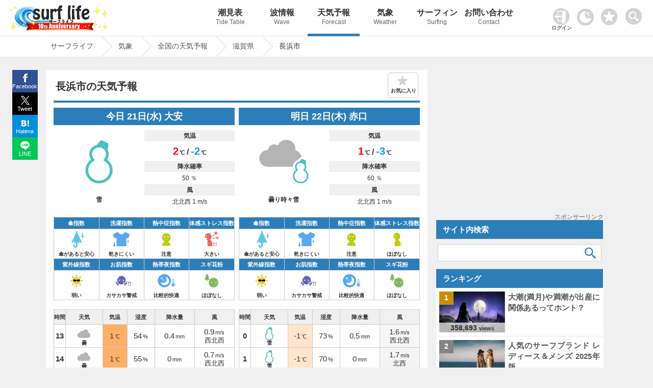

--- FILE ---
content_type: text/html; charset=UTF-8
request_url: https://www.surf-life.blue/weather/forecast/%E6%BB%8B%E8%B3%80%E7%9C%8C/%E9%95%B7%E6%B5%9C%E5%B8%82/
body_size: 20822
content:
<!DOCTYPE html><html lang="ja"><head><meta name="viewport" content="width=device-width"><meta charset="UTF-8"><link rel="dns-prefetch" href="https://maps.googleapis.com"><link rel="dns-prefetch" href="https://pagead2.googlesyndication.com"><link rel="dns-prefetch" href="https://fonts.gstatic.com"><link rel="preconnect" href="https://maps.googleapis.com" crossorigin><link rel="preconnect" href="https://fonts.gstatic.com" crossorigin><link rel="preconnect" href="https://gnetwork.gliastudios.com" crossorigin><link rel="preconnect" href="https://player.gliacloud.com" crossorigin><link rel="preconnect" href="https://imp-adedge.i-mobile.co.jp" crossorigin><link rel="preload" href="/css/icon/fonts/icomoon.ttf?ht5h001" as="font" type="font/ttf" crossorigin><style>@charset "UTF-8";html,body,div,span,h1,h2,h3,p,img,ins,dl,dt,dd,ul,li,form,label{margin:0;padding:0;border:0;outline:0;font-size:100%;vertical-align:baseline;background:transparent}html{height:100%;overflow-y:scroll}body{-webkit-text-size-adjust:100%;line-height:1;font-family:"Helvetica Neue",Helvetica,Arial,Verdana,"ヒラギノ角ゴ ProN W3","Hiragino Kaku Gothic ProN","メイリオ",Meiryo,"ＭＳ Ｐゴシック","MS PGothic",sans-serif;height:100%}li{list-style:none}a{margin:0;padding:0;font-size:100%;vertical-align:baseline;background:transparent}input{vertical-align:middle}#accordion .toggle{display:none}img{margin:0;padding:0;vertical-align:bottom;max-width:100%;height:auto}.clearfix{overflow:hidden;height:100%}#main-content1-area{width:68%;display:inline-block;vertical-align:top;margin-right:1.5%}#main-content1{background-color:#FFF;margin-bottom:50px;padding:12px 2% 30px}#main-content1-sidebar{width:calc(30% - 1px);display:inline-block;margin-bottom:285px;vertical-align:top;position:-webkit-sticky;position:sticky;top:80px}.type-page,.post_title{line-height:1.7}.post_title{margin:10px 0px 0px 0px;padding:10px 0px 0px 0px;clear:both;border-top:#2c7eb9 4px solid}.post_title img{margin:0.5em 0px;border:1px solid #CCC}.type-page .post_title{margin:0px 0px 0px 0px;padding:10px 0px 0px 0px;clear:both;border-top:#2c7eb9 4px solid}.type-page h1{font-weight:bold;line-height:1.3;padding:8px 0.5% 15px;font-size:130%;position:relative}.type-page h3{padding:20px 0.5% 2px;line-height:1.3;font-size:115%;clear:both}.site-logo{vertical-align:middle;width:300px;display:inline-block;padding:10px 0px 0px 1%}#header_wrap{background-repeat:repeat-x;width:100%;position:fixed;z-index:1001;border-bottom:1px #e6e6e6 solid}#header-area{width:99%;min-height:70px;margin:0 auto;position:relative;padding:0px 0px 0px 0px}#pc_header_menu ul{position:absolute;top:0px;right:-13vw;width:84%}#pc_header_menu ul li{display:inline-block;width:10%;text-align:center}#pc_header_menu ul li p{font-weight:normal;font-size:12px;line-height:1.8;color:#666}#pc_header_menu ul li a{display:block;text-decoration:none;padding:17px 0;font-weight:bold;white-space:nowrap;font-size:16px;color:#333}#pc_header_menu ul li.navi_on a{border-bottom:5px solid #2c7eb9;padding:17px 0 12px}.tcon{width:55px!important;position:absolute;border:none;display:flex;display:-webkit-flex;display:-ms-flexbox;background-color:rgba(0,0,0,0);top:4px;right:0}.tcon:before{content:'';width:33px;height:33px;margin:10px 0 0 0;background-image:url(/img/search.png);background-repeat:no-repeat;background-size:33px 33px}#header-area .favorite img{width:33px;height:auto}#header-area .favorite{position:absolute;top:16px;right:64px}.access_ranking ul{border-top:1px dotted #ccc}.access_ranking ul li{border-bottom:1px dotted #ccc}.access_ranking ul li a{text-decoration:none;display:block;padding:12px 5px;position:relative}@media screen and (-webkit-min-device-pixel-ratio:0){::i-block-chrome{width:100%}}#page-pan{border-top:1px solid #e6e6e6;padding-top:70px;margin-bottom:25px;border-bottom:1px solid #e6e6e6;content:'';display:block;background-repeat:repeat-x;width:100%;z-index:1}.page-pan-area{margin:auto;max-width:1100px;white-space:nowrap;overflow:hidden;white-space:nowrap}#breadcrumb ul{margin:0 auto;padding:0;display:flex}#breadcrumb ul li{font-size:14px;height:40px;line-height:39px;margin-right:23px;position:relative;padding:0 17px 0 9px}#breadcrumb ul li a{display:block;text-decoration:none}#breadcrumb ul li a:before,#breadcrumb ul li a:after{content:"";display:block;position:absolute;top:0;border-top:20px solid transparent;border-right:20px solid transparent;border-bottom:20px solid transparent}#breadcrumb li a:before{right:-40px;border-left:20px solid #ccc}#breadcrumb li a:after{right:-39px;border-left:20px solid #fff}#page{max-width:1100px;margin:0% auto;min-height:calc(100vh - 144px)}.post_title,.wideget-title-color{text-align:justify;text-justify:inter-ideograph;-ms-text-justify:inter-ideograph}.sidebar .wideget-title-color{font-size:15px;line-height:1.4}.post-view-count{font-weight:bold;font-size:95%}.post-views{font-size:70%}.list-post-view{color:#333;font-family:Arial,Helvetica,sans-serif;line-height:0.6;white-space:nowrap;position:absolute;bottom:0px;left:0px;right:0;margin:0 auto;text-align:center;width:calc(100% + 2px);padding:5px 0;background-color:#ffffff;background-color:rgba(255,255,255,0.7);filter:alpha(opacity=60);-ms-filter:"alpha(opacity=60)"}.new-post-img img{width:100%;height:auto}.img-new-post img{border:#ccc 1px solid}.new-post-img{position:relative}.ranking-img{position:absolute;top:0px;left:-13px;width:20%;height:20%}.ranking-i{font-weight:bold;padding:25% 40%;position:absolute;font-family:Arial,Helvetica,sans-serif;font-size:90%;background-color:#FFF;background-color:rgba(255,255,255,0.8)}.sidebar .side_banner{margin-bottom:10px;text-align:center;min-height:287px;position:relative}.ranking{font-weight:bold;padding:1.5px 5px;text-align:center;font-family:Arial,Helvetica,sans-serif}.img-new-post{clear:both;width:100%;border-bottom:#ccc 1px dotted;background-color:#fff;margin:0px 0px 0px 0%}.sidebar .img-new-post{padding:7px 1% 7px 1%;width:98%}.sidebar .new-post-img{float:left;width:40%;height:80px;overflow:hidden;margin:0px 1% 0px 1%}.sidebar .new-post-img img{position:absolute;top:50%;left:50%;-webkit-transform:translate(-50%,-50%);-ms-transform:translate(-50%,-50%);transform:translate(-50%,-50%);width:100%;height:100%}.sidebar .new-post-title{float:left;width:56%;text-indent:0px;padding:0px 1% 3px 1%}.sidebar a{text-decoration:none}.post_title h3{line-height:1.4;font-size:115%;clear:both}.share{margin:0px auto;position:fixed;bottom:0;width:50px;z-index:100;left:-1183px;right:0;top:137px}.share ul{margin:0;padding:0;list-style:none}.share li{width:50px}.share li a{display:block;line-height:1.8;color:#fff;font-size:11px;text-decoration:none;text-align:center}.share li a:visited{color:#fff}.share ul:after{content:"";display:block;clear:both}.tweet a{background:url(/img/x.svg) no-repeat 50% 7px / 17px 17px;padding:23px 0 2px;background-color:#000000}.facebook a{background:url(/img/facebook.svg) no-repeat 50% 7px / 17px 17px;padding:23px 0 2px;background-color:#315096}.hatena a{background:url(/img/hatena.svg) no-repeat 50% 9px / 15px 15px;padding:23px 0 2px;background-color:#008fde}.line a{background:url(/img/line.svg) no-repeat 50% 7px / 18px 18px;padding:23px 0 2px;background-color:#06C755}.access_ranking li,.tide_list a{position:relative}.access_ranking a:before,.tide_list a:before{content:"";position:absolute;display:block;width:10px;height:10px;top:0;bottom:0;margin:auto;right:12px;border-top:solid 3px #999;border-right:solid 3px #999;-webkit-transform:rotate(45deg);transform:rotate(45deg)}.favorite_list{position:relative;border:1px solid #ccc;margin:-1px 0 0 0!important;z-index:0}@font-face{font-family:'icomoon';font-display:swap;src:url('icon/fonts/icomoon.eot?ht5h001');src:url('icon/fonts/icomoon.eot?ht5h001#iefix') format('embedded-opentype'),url('icon/fonts/icomoon.ttf?ht5h001') format('truetype'),url('icon/fonts/icomoon.woff?ht5h001') format('woff'),url('icon/fonts/icomoon.svg?ht5h001#icomoon') format('svg');font-weight:normal;font-style:normal}[class^="icon-"]{font-family:'icomoon'!important;speak:none;font-style:normal;font-weight:normal;font-variant:normal;text-transform:none;line-height:1;-webkit-font-smoothing:antialiased;-moz-osx-font-smoothing:grayscale}.icon-facebook{display:block;position:relative;left:-3px;font-size:16px}.icon-twitter{display:block;position:relative;top:1px;left:-1px}.icon-hatebu{display:block;position:relative;top:1px;left:-1px}.icon-line{display:block;position:relative;font-size:100%;top:1px;left:-1px}.rounded{clear:both;width:96%;padding:11px 0 11px 4%;margin:0px 0px 0px 0px;text-align:left}.sidebar_block{margin:0px 0px 15px 0px}.sidebar_block.ranking_list{background-color:#fff}.new-post-title a,.page-pan-area a{text-decoration:none}.search-aria{width:98%;padding:0 1%}.sidebar .search-aria{margin-top:10px}dl.search-form{position:relative;background-color:#fff;border:1px solid #ccc;border-radius:3px}dl.search-form dt{padding:0px 1% 0px 1%}dl.search-form dt input{width:90%;padding:1px 0;height:30px;background:none;border:none;font-size:15px;color:#555}dl.search-form dd{position:absolute;top:1px;right:2px;width:10%}dl.search-form dd button{display:block;width:100%;height:30px;line-height:29px;padding:0px 0;background:none;border:none}.search-form #searchsubmit:before{vertical-align:middle;content:"\e925";font-size:22px;font-family:"icomoon",sans-serif}.sidebar dl.search-form dt input{width:88%}.sidebar dl.search-form dd{width:12%}.tide_list{overflow:hidden;margin-bottom:15px;border:1px solid #ccc;overflow:hidden;clear:both;margin:0px 0;padding:0}.tide_list li{width:calc(50% - 1px);float:left;border-bottom:1px solid #CCC;text-align:center;margin:0px 0px 0px 0px}.tide_list li:nth-child(odd){border-right:1px solid #ccc}.tide_list a{display:block;text-decoration:none;padding:7px 20px;white-space:nowrap}.tide_list li:nth-child(odd){border-right:1px solid #ccc}#search_gps{vertical-align:middle;border:1px solid #ccc;text-align:center;padding:8px 0;font-weight:bold}#search_gps:before{content:"";display:inline-block;vertical-align:middle;width:1.8em;height:1.8em;background:url(/img/gps.svg) no-repeat;background-size:contain;margin-right:3px}#sp_h_menu{width:100%;margin:71px auto 0 auto;display:none;z-index:600;position:fixed;background-color:#f0f0f0}#sp_h_menu .search-aria{width:94%;padding:3px 1%;margin:12px auto}.tcon::-moz-focus-inner{border:0}.tcon-menu--xcross{width:auto}@media screen and (max-width:1500px){#pc_header_menu ul{right:-6vw;width:80%}}@media screen and (min-width:770px){#sp_header_menu{display:none}}@media screen and (max-width:1000px){#sp_h_menu{margin:43px auto 0 auto}}@media screen and (max-width:770px){body{position:relative}#page-pan{margin-bottom:0px}.sidebar .side_banner{min-height:inherit}#breadcrumb ul li{padding:0 0px 0 5px}#page{overflow:hidden}#breadcrumb:before{top:0px}.tcon{top:1px;right:0px;margin:auto 0;width:47px!important}#header-area .favorite{width:30px;right:50px;top:13px}.darkArea{width:65px;left:5px;top:15px}.darkArea label span:after{font-size:10px}#header_wrap{position:inherit}#pc_header_menu{display:none}#sp_header_menu{z-index:100;box-shadow:0px 3px 2px rgba(0,0,0,0.2);width:100%;overflow:hidden}#sp_h_menu{margin:0px auto 0 auto;position:inherit}#sp_header_menu ul{margin:0 auto;padding:0;width:100%;overflow-x:auto;white-space:nowrap;overflow-scrolling:touch;-webkit-overflow-scrolling:touch;background-color:#2c7eb9}#sp_header_menu ul::-webkit-scrollbar{display:none}#sp_header_menu ul li{display:inline-block}#sp_header_menu ul li a{display:block;color:#fff;padding:20px 12px;text-decoration:none;font-size:12px;font-weight:bold}#sp_header_menu ul li.navi_on a{background-color:#5caee9}#page-pan{padding-top:0px}.page-pan-area{overflow-x:scroll;overflow-y:hidden}#breadcrumb ul li{margin-right:18px;padding-right:3px;font-size:13px;font-weight:bold}[class^="icon-"]{font-family:'icomoon'!important;speak:none;font-style:normal;font-weight:normal;font-variant:normal;text-transform:none;line-height:1;-webkit-font-smoothing:antialiased;-moz-osx-font-smoothing:grayscale}.page-pan-area{margin-top:0px}.sidebar dl.search-form dt input{width:90%}.sidebar dl.search-form dd{width:10%}.post-view-count{font-size:88%}#main-content1-sidebar{background-color:#fff}.site-logo{width:100%;text-align:center;padding:2px 0px 0px 0px;margin:0px 0px 0px -5px;height:53px;line-height:53px}#main-content1-sidebar{margin:0 auto;padding:0px 0 30px;clear:both;width:100%}#main-content1-area{clear:both;width:100%;padding:0;margin:0}#main-content1{margin:0 auto 0 auto;padding:15px 2%;clear:both;width:96%}.rounded{clear:both;width:96%;padding:11px 2% 11px;margin:15px 0px 0px}.sidebar{text-align:center}.sidebar .new-post-img{margin:0;margin:0 2% 0 1%;float:left;width:30%}.sidebar .new-post-img img{width:inherit;height:inherit}.sidebar .new-post-title{width:67%;padding:0;margin:0;font-size:16px;float:left}#header-area{min-height:inherit;height:60px;margin:0 auto}.access_ranking ul{margin:0 0 -1px 0}#main-content1-sidebar{display:block}}@media screen and (max-width:601px){.sidebar .new-post-img img{width:auto;height:100%}.ranking{padding:5px 1%!important;width:98%!important}}@media screen and (max-width:415px){.sidebar dl.search-form dt input{width:85%}.sidebar dl.search-form dd{width:15%}.list-post-view{padding:5% 0px 8%}.site-logo{text-align:left;padding-left:6%;width:94%}.site-logo.logo-position{text-align:center;padding:3px 0 0 0;margin:0;width:100%}.post-view-count{font-size:82%}.post-views{font-size:65%}.rounded{padding:11px 3% 11px}.sidebar .new-post-img{margin:0px 2% 0px 0px}.share span{font-size:16px;margin-top:-3px;padding-bottom:3px;display:block}.share li a{font-size:12px}}@media screen and (max-width:319px){.sidebar dl.search-form dt input{width:85%}.sidebar dl.search-form dd{width:15%}.list-post-view{display:none}}body{background-color:#f0f0f0;font-size:15px;color:#333333}#header_wrap{background-color:#ffffff}#page-pan{background-color:#fff}a{color:#555555}.type-page .post_title{border-top:#2c7eb9 4px solid}.rounded{color:#ffffff;background-color:#2c7eb9}.page-pan-area a{color:#555}.sidebar_block .list0 .ranking-i{background-color:#cc8d05}.sidebar_block .list1 .ranking-i{background-color:#848484}.sidebar_block .list2 .ranking-i{background-color:#bb6e44}.st-i1{background-color:#2c7eb9;background-color:rgba(76,158,217,1);color:#fff}#searchsubmit:before{color:#2c7eb9}@media screen and (max-width:1100px){.share{margin:0px auto;bottom:0;width:100%;z-index:100;left:0;right:0;top:inherit}.share li{display:inline-block;width:25%;vertical-align:top}.share li a{padding:21px 0px 4px;line-height:1.5}#pc_header_menu ul{right:-1vw}}</style><!-- ogp --><meta property="og:image" content="https://www.surf-life.blue/img/main_visual1.jpg"><meta property="og:locale" content="ja_JP"><meta property="og:type" content="article"><meta property="og:title" content="長浜市(滋賀県)の10日間天気｜雨雲レーダー｜Surf life"><meta property="og:description" content="長浜市(滋賀県)の10日間先までの天気予報を掲載。リアルタイムの雨雲レーダーは、5分ごとに実況予想マップを確認することができ、急な天気の変化にも対応。全国1,896箇所、3時間ごとの天気・気圧・降水量・風速・風向き・湿度などをはじめ、傘指数・熱中症指数・お肌指数・体感ストレス指数・洗濯指数・紫外線(UV)指数・スギ花粉指数の情報を確認することができます。海でサーフィンや釣りなど海のアクティビティをする方の強い味方。海情報や天気ならサーフライフへ。"><meta property="og:url" content="https://www.surf-life.blue/weather/forecast/%E6%BB%8B%E8%B3%80%E7%9C%8C/%E9%95%B7%E6%B5%9C%E5%B8%82/"><meta property="og:site_name" content="サーフィンの情報が満載！最高なひと時を海で楽しもう｜Surf life"><meta name="twitter:card" content="summary_large_image"><meta name="twitter:description" content="長浜市(滋賀県)の10日間先までの天気予報を掲載。リアルタイムの雨雲レーダーは、5分ごとに実況予想マップを確認することができ、急な天気の変化にも対応。全国1,896箇所、3時間ごとの天気・気圧・降水量・風速・風向き・湿度などをはじめ、傘指数・熱中症指数・お肌指数・体感ストレス指数・洗濯指数・紫外線(UV)指数・スギ花粉指数の情報を確認することができます。海でサーフィンや釣りなど海のアクティビティをする方の強い味方。海情報や天気ならサーフライフへ。"><meta name="twitter:title" content="長浜市(滋賀県)の10日間天気｜雨雲レーダー｜Surf life"><!-- End ogp --><link rel="canonical" href="https://www.surf-life.blue/weather/forecast/%E6%BB%8B%E8%B3%80%E7%9C%8C/%E9%95%B7%E6%B5%9C%E5%B8%82/"><title>長浜市(滋賀県)の10日間天気｜雨雲レーダー｜Surf life</title><meta name="description" content="長浜市(滋賀県)の10日間先までの天気予報を掲載。リアルタイムの雨雲レーダーは、5分ごとに実況予想マップを確認することができ、急な天気の変化にも対応。全国1,896箇所、3時間ごとの天気・気圧・降水量・風速・風向き・湿度などをはじめ、傘指数・熱中症指数・お肌指数・体感ストレス指数・洗濯指数・紫外線(UV)指数・スギ花粉指数の情報を確認することができます。海でサーフィンや釣りなど海のアクティビティをする方の強い味方。海情報や天気ならサーフライフへ。"><link rel="stylesheet" href="/css/style.css?20260107233042"><!-- IOS用　START --><meta name="apple-mobile-web-app-capable" content="yes"><meta name="apple-mobile-web-app-status-bar-style" content="black"><meta name="apple-mobile-web-app-title" content="サーフライフ"><link rel="apple-touch-icon" href="/img/cropped-surf-life-i-192x192.png"><!-- IOS用　END --><!-- ウェブアプリマニフェストの読み込み --><link rel="manifest" href="/manifest.json?20211103130639"><!-- ServiceWorkerの登録 --><link rel="icon" href="/img/cropped-surf-life-i-32x32.png" sizes="32x32" /><link rel="icon" href="/img/cropped-surf-life-i-192x192.png" sizes="192x192" /><link rel="apple-touch-icon-precomposed" href="/img/cropped-surf-life-i-180x180.png" /><meta name="msapplication-TileImage" content="/img/cropped-surf-life-i-270x270.png" /><script async src="https://pagead2.googlesyndication.com/pagead/js/adsbygoogle.js?client=ca-pub-8581077115110557" data-overlays="bottom" crossorigin="anonymous"></script>
<script async src="https://imp-adedge.i-mobile.co.jp/smarttags/f1KFb6vIxkGwxpbD6FbK_w.js"></script>
<script>var _paq = window._paq = window._paq || [];_paq.push(['setSecureCookie', true]);_paq.push(['setCookieDomain', '*.surf-life.blue']);_paq.push(['trackPageView']);_paq.push(['enableLinkTracking']);(function() {var u="https://www.surf-life.blue/analytics-surf-life/";_paq.push(['setTrackerUrl', u+'matomo.php']);_paq.push(['setSiteId', '1']);var d=document, g=d.createElement('script'), s=d.getElementsByTagName('script')[0];g.async=true; g.src=u+'matomo.js'; s.parentNode.insertBefore(g,s);})();</script>
<script>window.smarttag = window.smarttag || {cmd: []};</script></head><body class="home blog"><!-- タグマネージャー--><!-- End Google Tag Manager (noscript) -->	<div id="header_wrap"><div id="header-area"><!-- header_navi START --><div class="site-logo logo-position"><a href="/" title="Surf life"><img src="/img/new_logo10_2026.png"></a></div><!-- #pc_header_navi --><div id="pc_header_menu"><ul><li class=""><a href="/weather/tide_level/">潮見表<p>Tide Table</p></a></li><li class=""><a href="/surf/spots/">波情報<p>Wave</p></a></li><li class="navi_on"><a href="/weather/forecast/">天気予報<p>Forecast</p></a></li><li class=""><a href="/weather/">気象<p>Weather</p></a></li><li class=""><a href="/surf/">サーフィン<p>Surfing</p></a></li><li class=""><a href="/contact/">お問い合わせ<p>Contact</p></a></li></ul></div><style>
.user_login_icon {margin: 0px 6px 0 0;width: 32px;}
.login_user_icon{width: 33px;margin: 0 0 3px 0;}
.login-txt{font-size: 10px;font-weight: bold;margin:2px 0 0 -3px;}
#userSection{position: absolute;top: 16px;right: 152px;max-width: 46px;}
#userSection .auth-btn{	border: none;background-color: inherit;text-decoration: none;}
#userSection .auth-btn .profile-img{width: 33px;height: 33px;border-radius: 50%;object-fit: cover;}
#userSection .user-name{font-size: 8px;white-space: nowrap;}
@media screen and (max-width: 770px) {
#userSection a{display: block;background-color: #333;width: 50px;height: 50px;}
.login_user_icon{margin: 0 0 8px 0;}
.user-section .auth-btn {display: block !important;width: 100%;box-sizing: border-box;}
.user-section .auth-btn {pointer-events: auto;}
.user-section .profile-img {border: 8px solid transparent;box-sizing: content-box;}
#userSection .user-name {margin: -6px 0 0 0;}
#userSection .auth-btn .profile-img{margin: -8px 0 0 0;}
}
</style>
<div class="user-section" id="userSection"><!-- ログイン --></div>
<div class="darkArea" id="makeImg"><input type="checkbox" id="darkcheck" checked=""><label for="darkcheck"><span></span></label></div>
<script>var dark_checkbox = document.getElementById('darkcheck');var body = document.body;if(localStorage.getItem('dark_mode') === 'true'){body.id = 'darkBody';dark_checkbox.checked = false;window.dataLayer = window.dataLayer || [];dataLayer.push({event: "darkmode",darkmode: 1,});}else{dark_checkbox.checked = true;localStorage.setItem('dark_mode', false);}
dark_checkbox.addEventListener('change', function() {if (dark_checkbox.checked) {body.removeAttribute('id');localStorage.setItem('dark_mode', false);} else {body.id = 'darkBody';localStorage.setItem('dark_mode', true);}});</script><div class="favorite"><a href="/favorite.php"><img id="favorite_c" src="/img/favorite.png" alt="お気に入り" width="60" height="60"></a></div><!-- #pc_header_navi --><button type="button" class="tcon tcon-menu--xcross out_b" onclick="search_menu()" aria-label="toggle menu" tabindex="-1"></button></div><!-- #header-area --></div><!-- #header_wrap --><div id="sp_h_menu" style="display: none;"><div class="search-aria"><div class="gcse-searchbox-only"></div></div></div><!-- #sp_h_menu　--><!-- #sp_header_navi --><div id="sp_header_menu"><ul><li class=""><a href="/">Home</a></li><li class=""><a href="/weather/tide_level/">潮見表</a></li><li class=""><a href="/surf/spots/">波情報</a></li><li class="navi_on"><a href="/weather/forecast/">天気予報</a></li><li class=""><a href="/weather/">気象</a></li><li class=""><a href="/surf/">サーフィン</a></li><li class=""><a href="/contact/">お問い合わせ</a></li></ul></div><!-- #sp_header_navi --><div id="page-pan"><div class="page-pan-area"><div id="breadcrumb" class="cf">
<ul itemscope itemtype="http://schema.org/BreadcrumbList"><li itemprop="itemListElement" itemscope itemtype="http://schema.org/ListItem"><a href="/" itemprop="item"><span itemprop="name">サーフライフ</span></a><meta itemprop="position" content="1"></li><li itemprop="itemListElement" itemscope itemtype="http://schema.org/ListItem"><a href="/weather/" itemprop="item"><span itemprop="name"> 気象</span></a><meta itemprop="position" content="2"></li><li itemprop="itemListElement" itemscope itemtype="http://schema.org/ListItem"><a href="/weather/forecast/" itemprop="item"><span itemprop="name"> 全国の天気予報</span></a><meta itemprop="position" content="3"></li><li itemprop="itemListElement" itemscope itemtype="http://schema.org/ListItem"><a href="/weather/forecast/滋賀県/" itemprop="item"><span itemprop="name"> 滋賀県</span></a><meta itemprop="position" content="4"></li><li itemprop="itemListElement" itemscope itemtype="http://schema.org/ListItem"><span itemprop="name">長浜市</span><meta itemprop="position" content="5"></li></ul>
</div></div></div><!-- header_navi END -->
<div id="page" >
<script src="/user/content-filter.js"></script>
<script>
async function checkAuthStatus(){try{const response=await fetch('/includes/auth-status.php',{method:'GET',credentials:'include',headers:{'Cache-Control':'no-cache','Pragma':'no-cache'}});const data=await response.json();return data}catch(error){console.error('認証状態取得エラー:',error);return{isLoggedIn:!1}}} window.authStatus=null;async function updateUserSection(){const userSection=document.getElementById('userSection');const authStatus=await checkAuthStatus();window.authStatus=authStatus;function syncFavoritesToDatabase(authStatus,favoriteType){const localFavorites=localStorage.getItem(favoriteType);if(localFavorites){const req=new FormData();req.set("action","sync");req.set("type",favoriteType);req.set("local_favorites",localFavorites);if(authStatus.csrfToken){req.set("csrf_token",authStatus.csrfToken)} const xhr=new XMLHttpRequest();xhr.open("POST","/user/favorite-api.php");xhr.onreadystatechange=function(){if(this.readyState==4&&this.status==200){try{const response=JSON.parse(this.responseText);if(response.success){if(response.favorites&&response.favorites.length>0){localStorage.setItem(favoriteType,JSON.stringify(response.favorites))}else{localStorage.removeItem(favoriteType)}}else{}}catch(e){}}};xhr.send(req)}} if(authStatus.isLoggedIn){const profileImg=authStatus.profilePic?`<img src="${authStatus.profilePic}" alt="マイページ" class="profile-img" onerror="this.src='/img/user_icon.png';this.classList.remove('profile-img')">`:`<img src="/img/user_icon.png" alt="マイページ" class="login_user_icon">`;userSection.innerHTML=` <a href="/user/index.php" class="auth-btn"> ${profileImg} <div class="user-name">${authStatus.userName}さん</div> </a> `;syncFavoritesToDatabase(authStatus,'shio_favorite');syncFavoritesToDatabase(authStatus,'surf_point');syncFavoritesToDatabase(authStatus,'area_forecast');syncFavoritesToDatabase(authStatus,'spot_forecast')}else{userSection.innerHTML=` <a href="/user/login.php" class="auth-btn"> <img src="/img/userlogin.png" alt="ログイン" class="user_login_icon"> <p class="login-txt">ログイン</p> </a> `}} document.addEventListener('DOMContentLoaded',updateUserSection)
</script><style>.leaflet-marker-pane img {border: none !important;}
</style><div id="main-content1-area"> <div id="main-content1"> <div id="content-single"> <!-- 表示内容を記述 --> <div class="forecast page type-page">  <div class="page_title"><h1 id="disp_0">長浜市の天気予報</h1><div id="favorite" class="off">お気に入り</div></div><div class="post_title"><div id="forecast_archive"></div><script type="application/ld+json">{"@context":"https://schema.org","@type":"Place","name":"長浜市","address":"滋賀県","geo":{"@type":"GeoCoordinates","latitude":"35.380815","longitude":"136.278722"}}</script><div class="change_tab_cont show">
                      <script type="application/ld+json">{"@context":"https://schema.org","@type":"Dataset","inLanguage":"ja","name":"長浜市の天気予報","keywords":["天気","天気予報","長浜市","今日","明日","週間","現在地","台風","雨雲","風速","風向き","降水量","湿度","雨雲レーダー","ひまわり","六曜","1時間天気","週間天気","10日間天気","海水温","天気図","レジャー","熱中症指数","体感ストレス指数","お肌指数","紫外線指数","洗濯指数","傘指数","熱帯夜","ビール指数","スギ花粉指数"],"description":"長浜市の10日間天気予報を提供しています。リアルタイムの雨雲レーダーは、5分ごとに実況予想マップを確認することができ、急な天気の変化にも対応。全国1,896箇所、3時間ごとの天気・気圧・降水量・風速・風向き・湿度などをはじめ、傘指数・熱中症指数・お肌指数・体感ストレス指数・洗濯指数・紫外線(UV)指数・スギ花粉指数の情報を確認することができます。","url":"https://www.surf-life.blue/weather/forecast/滋賀県/長浜市/","datePublished":"2026-01-21T12:10:41+09:00","temporalCoverage":"2026-01-21/2026-01-30","geo":{"@type":"GeoCoordinates","latitude":"35.380815","longitude":"136.278722"},"creator":{"@type":"Organization","name":"surf life","url":"https://www.surf-life.blue/"},"mainEntity":{"dataFeedElement":[{"@type":"DataFeedItem","dateCreated":"2026-01-21","item":{"@type":"Thing","name":"雪","image":"https://www.surf-life.blue/img/weather3/snow_2014.png","description":"天気: 雪、最高気温: 2℃、最低気温: -2℃、降水確率: 50%","additionalProperty":[{"@type":"PropertyValue","name":"最低気温","value":-2},{"@type":"PropertyValue","name":"最高気温","value":2},{"@type":"PropertyValue","name":"降水確率","value":50},{"@type":"PropertyValue","name":"風速","value":1.5}]}},{"@type":"DataFeedItem","dateCreated":"2026-01-22","item":{"@type":"Thing","name":"曇り時々雪","image":"https://www.surf-life.blue/img/weather3/cloudy_and_snow_2014.png","description":"天気: 曇り時々雪、最高気温: 1℃、最低気温: -3℃、降水確率: 60%","additionalProperty":[{"@type":"PropertyValue","name":"最低気温","value":-3},{"@type":"PropertyValue","name":"最高気温","value":1},{"@type":"PropertyValue","name":"降水確率","value":60},{"@type":"PropertyValue","name":"風速","value":1.2}]}},{"@type":"DataFeedItem","dateCreated":"2026-01-23","item":{"@type":"Thing","name":"雪のち曇り","image":"https://www.surf-life.blue/img/weather3/snow_cloudy_2014.png","description":"天気: 雪のち曇り、最高気温: 2℃、最低気温: -1℃、降水確率: 40%","additionalProperty":[{"@type":"PropertyValue","name":"最低気温","value":-1},{"@type":"PropertyValue","name":"最高気温","value":2},{"@type":"PropertyValue","name":"降水確率","value":40},{"@type":"PropertyValue","name":"風速","value":1.1}]}},{"@type":"DataFeedItem","dateCreated":"2026-01-24","item":{"@type":"Thing","name":"曇り時々雪か雨","image":"https://www.surf-life.blue/img/weather3/cloudy_and_snoworrain_2014.png","description":"天気: 曇り時々雪か雨、最高気温: 4℃、最低気温: -1℃、降水確率: 50%","additionalProperty":[{"@type":"PropertyValue","name":"最低気温","value":-1},{"@type":"PropertyValue","name":"最高気温","value":4},{"@type":"PropertyValue","name":"降水確率","value":50},{"@type":"PropertyValue","name":"風速","value":2}]}},{"@type":"DataFeedItem","dateCreated":"2026-01-25","item":{"@type":"Thing","name":"曇り時々雪","image":"https://www.surf-life.blue/img/weather3/cloudy_and_snow_2014.png","description":"天気: 曇り時々雪、最高気温: 3℃、最低気温: -1℃、降水確率: 50%","additionalProperty":[{"@type":"PropertyValue","name":"最低気温","value":-1},{"@type":"PropertyValue","name":"最高気温","value":3},{"@type":"PropertyValue","name":"降水確率","value":50},{"@type":"PropertyValue","name":"風速","value":3.1}]}},{"@type":"DataFeedItem","dateCreated":"2026-01-26","item":{"@type":"Thing","name":"曇り時々晴れ","image":"https://www.surf-life.blue/img/weather3/cloudy_and_fine_2014.png","description":"天気: 曇り時々晴れ、最高気温: 4℃、最低気温: -2℃、降水確率: 40%","additionalProperty":[{"@type":"PropertyValue","name":"最低気温","value":-2},{"@type":"PropertyValue","name":"最高気温","value":4},{"@type":"PropertyValue","name":"降水確率","value":40},{"@type":"PropertyValue","name":"風速","value":1.5}]}},{"@type":"DataFeedItem","dateCreated":"2026-01-27","item":{"@type":"Thing","name":"曇り時々雨か雪","image":"https://www.surf-life.blue/img/weather3/cloudy_and_rainorsnow_2014.png","description":"天気: 曇り時々雨か雪、最高気温: 6℃、最低気温: -2℃、降水確率: 50%","additionalProperty":[{"@type":"PropertyValue","name":"最低気温","value":-2},{"@type":"PropertyValue","name":"最高気温","value":6},{"@type":"PropertyValue","name":"降水確率","value":50},{"@type":"PropertyValue","name":"風速","value":2.7}]}},{"@type":"DataFeedItem","dateCreated":"2026-01-28","item":{"@type":"Thing","name":"曇り時々晴れ","image":"https://www.surf-life.blue/img/weather3/cloudy_and_fine_2014.png","description":"天気: 曇り時々晴れ、最高気温: 4℃、最低気温: -4℃、降水確率: 40%","additionalProperty":[{"@type":"PropertyValue","name":"最低気温","value":-4},{"@type":"PropertyValue","name":"最高気温","value":4},{"@type":"PropertyValue","name":"降水確率","value":40},{"@type":"PropertyValue","name":"風速","value":1.9}]}},{"@type":"DataFeedItem","dateCreated":"2026-01-29","item":{"@type":"Thing","name":"曇り時々雪か雨","image":"https://www.surf-life.blue/img/weather3/cloudy_and_snoworrain_2014.png","description":"天気: 曇り時々雪か雨、最高気温: 5℃、最低気温: -2℃、降水確率: 50%","additionalProperty":[{"@type":"PropertyValue","name":"最低気温","value":-2},{"@type":"PropertyValue","name":"最高気温","value":5},{"@type":"PropertyValue","name":"降水確率","value":50},{"@type":"PropertyValue","name":"風速","value":1.8}]}},{"@type":"DataFeedItem","dateCreated":"2026-01-30","item":{"@type":"Thing","name":"曇り時々雪","image":"https://www.surf-life.blue/img/weather3/cloudy_and_snow_2014.png","description":"天気: 曇り時々雪、最高気温: 3℃、最低気温: -2℃、降水確率: 60%","additionalProperty":[{"@type":"PropertyValue","name":"最低気温","value":-2},{"@type":"PropertyValue","name":"最高気温","value":3},{"@type":"PropertyValue","name":"降水確率","value":60},{"@type":"PropertyValue","name":"風速","value":2.1}]}}]}}</script>  <div class="weather_out">
  <div class='inner'><h2>今日 21日(水) 大安</h2><div class="left"><img src="[data-uri]" class="lazyload" data-src="/img/weather3/snow_2014.png" width="177" height="114"  alt="雪"><p>雪</p></div><div class="right"><h4>気温</h4><p class="temp"><span class="max">2</span><span class="tani">℃</span> / <span class="min">-2</span><span class="tani">℃</span></p><h4>降水確率</h4><p>50 ％</p><h4>風</h4><p>北北西 1 m/s</p></div><table class="index_table"><tbody><tr><th>傘指数</th><th>洗濯指数</th><th>熱中症指数</th><th>体感ストレス指数</th></tr><tr><td><img src="[data-uri]" class="lazyload" data-src="/img/weather_index/ic_umbrella_lv1.png" alt="傘があると安心" width="40" height="40"><p>傘があると安心</p></td><td><img src="[data-uri]" class="lazyload" data-src="/img/weather_index/ic_laundry_lv0.png" alt="乾きにくい" width="40" height="40"><p>乾きにくい</p></td><td><img src="[data-uri]" class="lazyload" data-src="/img/weather_index/ic_heatstroke_lv0.png" alt="注意" width="40" height="40"><p>注意</p></td><td><img src="[data-uri]" class="lazyload" data-src="/img/weather_index/ic_stress_lv2.png" alt="体感ストレスが大きい" width="40" height="40"><p>大きい</p></td></tr><tr><th>紫外線指数</th><th>お肌指数</th><th>熱帯夜指数</th><th>スギ花粉</th></tr><tr><td><img src="[data-uri]" class="lazyload" data-src="/img/weather_index/ic_ultraviolet_lv0.png" alt="弱い" width="40" height="40"><p>弱い</p></td><td><img src="[data-uri]" class="lazyload" data-src="/img/weather_index/ic_skin_lv4.png" alt="カサカサ警戒" width="40" height="40"><p>カサカサ警戒</p></td><td><img src="[data-uri]" class="lazyload" data-src="/img/weather_index/ic_night_lv0.png" alt="比較的快適" width="40" height="40"><p>比較的快適</p></td><td><img src="[data-uri]" class="lazyload" data-src="/img/weather_index/ic_pollen_lv0.png" alt="ほぼなし" width="40" height="40"><p>ほぼなし</p></td></tr></tbody></table><table class="forecast_table time2026-01-21"><tbody><tr><th>時間</th><th>天気</th><th>気温</th><th>湿度<br></th><th>降水量<br></th><th>風</th></tr><tr><td class="time"><strong>13</strong></td><td class="icon"><img src="[data-uri]" class="lazyload" data-src="/img/weather3/cloudy_2014.png" width="55" height="35" alt="曇"><p>曇</p></td><td class="str2" data-hi="1">1<span class="tani">℃</span></td><td>54<span class="tani">%</span></td><td class="str1" data-hi="0.4">0.4<span class="tani">mm</span></td><td class="wind_txt str3" data-hi="0.9">0.9<span class="tani">m/s</span><p>西北西</p></td></tr><tr><td class="time"><strong>14</strong></td><td class="icon"><img src="[data-uri]" class="lazyload" data-src="/img/weather3/cloudy_2014.png" width="55" height="35" alt="曇"><p>曇</p></td><td class="str2" data-hi="1">1<span class="tani">℃</span></td><td>55<span class="tani">%</span></td><td class="str1" data-hi="0">0<span class="tani">mm</span></td><td class="wind_txt str3" data-hi="0.7">0.7<span class="tani">m/s</span><p>西北西</p></td></tr><tr><td class="time"><strong>15</strong></td><td class="icon"><img src="[data-uri]" class="lazyload" data-src="/img/weather3/cloudy_2014.png" width="55" height="35" alt="曇"><p>曇</p></td><td class="str2" data-hi="1">1<span class="tani">℃</span></td><td>56<span class="tani">%</span></td><td class="str1" data-hi="0">0<span class="tani">mm</span></td><td class="wind_txt str3" data-hi="0.6">0.6<span class="tani">m/s</span><p>西北西</p></td></tr><tr><td class="time"><strong>16</strong></td><td class="icon"><img src="[data-uri]" class="lazyload" data-src="/img/weather3/cloudy_2014.png" width="55" height="35" alt="曇"><p>曇</p></td><td class="str2" data-hi="0">0<span class="tani">℃</span></td><td>58<span class="tani">%</span></td><td class="str1" data-hi="0">0<span class="tani">mm</span></td><td class="wind_txt str3" data-hi="0.5">0.5<span class="tani">m/s</span><p>北西</p></td></tr><tr><td class="time"><strong>17</strong></td><td class="icon"><img src="[data-uri]" class="lazyload" data-src="/img/weather3/cloudy_2014.png" width="55" height="35" alt="曇"><p>曇</p></td><td class="str2" data-hi="-1">-1<span class="tani">℃</span></td><td>67<span class="tani">%</span></td><td class="str1" data-hi="0">0<span class="tani">mm</span></td><td class="wind_txt str3" data-hi="0.6">0.6<span class="tani">m/s</span><p>北北西</p></td></tr><tr><td class="time"><strong>18</strong></td><td class="icon"><img src="[data-uri]" class="lazyload" data-src="/img/weather3/snow_2014.png" width="55" height="35" alt="雪"><p>雪</p></td><td class="str2" data-hi="-1">-1<span class="tani">℃</span></td><td>75<span class="tani">%</span></td><td class="str1" data-hi="0">0<span class="tani">mm</span></td><td class="wind_txt str3" data-hi="0.7">0.7<span class="tani">m/s</span><p>北</p></td></tr><tr><td class="time"><strong>19</strong></td><td class="icon"><img src="[data-uri]" class="lazyload" data-src="/img/weather3/snow_2014.png" width="55" height="35" alt="雪"><p>雪</p></td><td class="str2" data-hi="-1">-1<span class="tani">℃</span></td><td>72<span class="tani">%</span></td><td class="str1" data-hi="0">0<span class="tani">mm</span></td><td class="wind_txt str3" data-hi="1.1">1.1<span class="tani">m/s</span><p>北北西</p></td></tr><tr><td class="time"><strong>20</strong></td><td class="icon"><img src="[data-uri]" class="lazyload" data-src="/img/weather3/snow_2014.png" width="55" height="35" alt="雪"><p>雪</p></td><td class="str2" data-hi="-2">-2<span class="tani">℃</span></td><td>86<span class="tani">%</span></td><td class="str1" data-hi="0">0<span class="tani">mm</span></td><td class="wind_txt str3" data-hi="1.5">1.5<span class="tani">m/s</span><p>北西</p></td></tr><tr><td class="time"><strong>21</strong></td><td class="icon"><img src="[data-uri]" class="lazyload" data-src="/img/weather3/snow_2014.png" width="55" height="35" alt="雪"><p>雪</p></td><td class="str2" data-hi="-1">-1<span class="tani">℃</span></td><td>80<span class="tani">%</span></td><td class="str1" data-hi="1">1<span class="tani">mm</span></td><td class="wind_txt str3" data-hi="1.6">1.6<span class="tani">m/s</span><p>北西</p></td></tr><tr><td class="time"><strong>22</strong></td><td class="icon"><img src="[data-uri]" class="lazyload" data-src="/img/weather3/snow_2014.png" width="55" height="35" alt="雪"><p>雪</p></td><td class="str2" data-hi="0">0<span class="tani">℃</span></td><td>68<span class="tani">%</span></td><td class="str1" data-hi="0">0<span class="tani">mm</span></td><td class="wind_txt str3" data-hi="1.7">1.7<span class="tani">m/s</span><p>北西</p></td></tr><tr><td class="time"><strong>23</strong></td><td class="icon"><img src="[data-uri]" class="lazyload" data-src="/img/weather3/cloudy_2014.png" width="55" height="35" alt="曇"><p>曇</p></td><td class="str2" data-hi="0">0<span class="tani">℃</span></td><td>66<span class="tani">%</span></td><td class="str1" data-hi="0">0<span class="tani">mm</span></td><td class="wind_txt str3" data-hi="1.6">1.6<span class="tani">m/s</span><p>北西</p></td></tr></tbody></table><div class="forecast_more" data-day="2026-01-21">もっと見る</div></div><div class='inner second'><h2>明日 22日(木) 赤口</h2><div class="left"><img src="[data-uri]" class="lazyload" data-src="/img/weather3/cloudy_and_snow_2014.png" width="177" height="114"  alt="曇り時々雪"><p>曇り時々雪</p></div><div class="right"><h4>気温</h4><p class="temp"><span class="max">1</span><span class="tani">℃</span> / <span class="min">-3</span><span class="tani">℃</span></p><h4>降水確率</h4><p>60 ％</p><h4>風</h4><p>北北西 1 m/s</p></div><table class="index_table"><tbody><tr><th>傘指数</th><th>洗濯指数</th><th>熱中症指数</th><th>体感ストレス指数</th></tr><tr><td><img src="[data-uri]" class="lazyload" data-src="/img/weather_index/ic_umbrella_lv1.png" alt="傘があると安心" width="40" height="40"><p>傘があると安心</p></td><td><img src="[data-uri]" class="lazyload" data-src="/img/weather_index/ic_laundry_lv0.png" alt="乾きにくい" width="40" height="40"><p>乾きにくい</p></td><td><img src="[data-uri]" class="lazyload" data-src="/img/weather_index/ic_heatstroke_lv0.png" alt="注意" width="40" height="40"><p>注意</p></td><td><img src="[data-uri]" class="lazyload" data-src="/img/weather_index/ic_stress_lv0.png" alt="体感ストレスはほぼなし" width="40" height="40"><p>ほぼなし</p></td></tr><tr><th>紫外線指数</th><th>お肌指数</th><th>熱帯夜指数</th><th>スギ花粉</th></tr><tr><td><img src="[data-uri]" class="lazyload" data-src="/img/weather_index/ic_ultraviolet_lv0.png" alt="弱い" width="40" height="40"><p>弱い</p></td><td><img src="[data-uri]" class="lazyload" data-src="/img/weather_index/ic_skin_lv4.png" alt="カサカサ警戒" width="40" height="40"><p>カサカサ警戒</p></td><td><img src="[data-uri]" class="lazyload" data-src="/img/weather_index/ic_night_lv0.png" alt="比較的快適" width="40" height="40"><p>比較的快適</p></td><td><img src="[data-uri]" class="lazyload" data-src="/img/weather_index/ic_pollen_lv0.png" alt="ほぼなし" width="40" height="40"><p>ほぼなし</p></td></tr></tbody></table><table class="forecast_table time2026-01-22"><tbody><tr><th>時間</th><th>天気</th><th>気温</th><th>湿度<br></th><th>降水量<br></th><th>風</th></tr><tr><td class="time"><strong>0</strong></td><td class="icon"><img src="[data-uri]" class="lazyload" data-src="/img/weather3/snow_2014.png" width="55" height="35" alt="雪"><p>雪</p></td><td class="str2" data-hi="-1">-1<span class="tani">℃</span></td><td>73<span class="tani">%</span></td><td class="str1" data-hi="0.5">0.5<span class="tani">mm</span></td><td class="wind_txt str3" data-hi="1.6">1.6<span class="tani">m/s</span><p>西北西</p></td></tr><tr><td class="time"><strong>1</strong></td><td class="icon"><img src="[data-uri]" class="lazyload" data-src="/img/weather3/snow_2014.png" width="55" height="35" alt="雪"><p>雪</p></td><td class="str2" data-hi="-1">-1<span class="tani">℃</span></td><td>70<span class="tani">%</span></td><td class="str1" data-hi="0">0<span class="tani">mm</span></td><td class="wind_txt str3" data-hi="1.7">1.7<span class="tani">m/s</span><p>北西</p></td></tr><tr><td class="time"><strong>2</strong></td><td class="icon"><img src="[data-uri]" class="lazyload" data-src="/img/weather3/snow_2014.png" width="55" height="35" alt="雪"><p>雪</p></td><td class="str2" data-hi="-1">-1<span class="tani">℃</span></td><td>70<span class="tani">%</span></td><td class="str1" data-hi="0.5">0.5<span class="tani">mm</span></td><td class="wind_txt str3" data-hi="2">2<span class="tani">m/s</span><p>北北西</p></td></tr><tr><td class="time"><strong>3</strong></td><td class="icon"><img src="[data-uri]" class="lazyload" data-src="/img/weather3/snow_2014.png" width="55" height="35" alt="雪"><p>雪</p></td><td class="str2" data-hi="-1">-1<span class="tani">℃</span></td><td>71<span class="tani">%</span></td><td class="str1" data-hi="0.5">0.5<span class="tani">mm</span></td><td class="wind_txt str3" data-hi="2.3">2.3<span class="tani">m/s</span><p>北北西</p></td></tr><tr><td class="time"><strong>4</strong></td><td class="icon"><img src="[data-uri]" class="lazyload" data-src="/img/weather3/snow_2014.png" width="55" height="35" alt="雪"><p>雪</p></td><td class="str2" data-hi="-1">-1<span class="tani">℃</span></td><td>71<span class="tani">%</span></td><td class="str1" data-hi="1">1<span class="tani">mm</span></td><td class="wind_txt str3" data-hi="2.2">2.2<span class="tani">m/s</span><p>北北西</p></td></tr><tr><td class="time"><strong>5</strong></td><td class="icon"><img src="[data-uri]" class="lazyload" data-src="/img/weather3/snow_2014.png" width="55" height="35" alt="雪"><p>雪</p></td><td class="str2" data-hi="-2">-2<span class="tani">℃</span></td><td>70<span class="tani">%</span></td><td class="str1" data-hi="0.5">0.5<span class="tani">mm</span></td><td class="wind_txt str3" data-hi="2.2">2.2<span class="tani">m/s</span><p>北北西</p></td></tr><tr><td class="time"><strong>6</strong></td><td class="icon"><img src="[data-uri]" class="lazyload" data-src="/img/weather3/snow_2014.png" width="55" height="35" alt="雪"><p>雪</p></td><td class="str2" data-hi="-2">-2<span class="tani">℃</span></td><td>69<span class="tani">%</span></td><td class="str1" data-hi="0">0<span class="tani">mm</span></td><td class="wind_txt str3" data-hi="2.1">2.1<span class="tani">m/s</span><p>北北西</p></td></tr><tr><td class="time"><strong>7</strong></td><td class="icon"><img src="[data-uri]" class="lazyload" data-src="/img/weather3/snow_2014.png" width="55" height="35" alt="雪"><p>雪</p></td><td class="str2" data-hi="-2">-2<span class="tani">℃</span></td><td>69<span class="tani">%</span></td><td class="str1" data-hi="0">0<span class="tani">mm</span></td><td class="wind_txt str3" data-hi="1.4">1.4<span class="tani">m/s</span><p>北北西</p></td></tr><tr><td class="time"><strong>8</strong></td><td class="icon"><img src="[data-uri]" class="lazyload" data-src="/img/weather3/snow_2014.png" width="55" height="35" alt="雪"><p>雪</p></td><td class="str2" data-hi="-2">-2<span class="tani">℃</span></td><td>70<span class="tani">%</span></td><td class="str1" data-hi="0.5">0.5<span class="tani">mm</span></td><td class="wind_txt str3" data-hi="0.8">0.8<span class="tani">m/s</span><p>北北西</p></td></tr><tr><td class="time"><strong>9</strong></td><td class="icon"><img src="[data-uri]" class="lazyload" data-src="/img/weather3/snow_2014.png" width="55" height="35" alt="雪"><p>雪</p></td><td class="str2" data-hi="-1">-1<span class="tani">℃</span></td><td>68<span class="tani">%</span></td><td class="str1" data-hi="0">0<span class="tani">mm</span></td><td class="wind_txt str3" data-hi="0">0<span class="tani">m/s</span><p>静穏</p></td></tr><tr><td class="time"><strong>10</strong></td><td class="icon"><img src="[data-uri]" class="lazyload" data-src="/img/weather3/snow_2014.png" width="55" height="35" alt="雪"><p>雪</p></td><td class="str2" data-hi="-1">-1<span class="tani">℃</span></td><td>70<span class="tani">%</span></td><td class="str1" data-hi="0">0<span class="tani">mm</span></td><td class="wind_txt str3" data-hi="0.5">0.5<span class="tani">m/s</span><p>西北西</p></td></tr><tr><td class="time"><strong>11</strong></td><td class="icon"><img src="[data-uri]" class="lazyload" data-src="/img/weather3/snow_2014.png" width="55" height="35" alt="雪"><p>雪</p></td><td class="str2" data-hi="0">0<span class="tani">℃</span></td><td>70<span class="tani">%</span></td><td class="str1" data-hi="1">1<span class="tani">mm</span></td><td class="wind_txt str3" data-hi="0.8">0.8<span class="tani">m/s</span><p>西北西</p></td></tr><tr><td class="time"><strong>12</strong></td><td class="icon"><img src="[data-uri]" class="lazyload" data-src="/img/weather3/snow_2014.png" width="55" height="35" alt="雪"><p>雪</p></td><td class="str2" data-hi="0">0<span class="tani">℃</span></td><td>69<span class="tani">%</span></td><td class="str1" data-hi="2">2<span class="tani">mm</span></td><td class="wind_txt str3" data-hi="1.2">1.2<span class="tani">m/s</span><p>西北西</p></td></tr><tr><td class="time"><strong>13</strong></td><td class="icon"><img src="[data-uri]" class="lazyload" data-src="/img/weather3/snow_2014.png" width="55" height="35" alt="雪"><p>雪</p></td><td class="str2" data-hi="0">0<span class="tani">℃</span></td><td>69<span class="tani">%</span></td><td class="str1" data-hi="1">1<span class="tani">mm</span></td><td class="wind_txt str3" data-hi="1.4">1.4<span class="tani">m/s</span><p>西北西</p></td></tr><tr><td class="time"><strong>14</strong></td><td class="icon"><img src="[data-uri]" class="lazyload" data-src="/img/weather3/snow_2014.png" width="55" height="35" alt="雪"><p>雪</p></td><td class="str2" data-hi="0">0<span class="tani">℃</span></td><td>68<span class="tani">%</span></td><td class="str1" data-hi="0">0<span class="tani">mm</span></td><td class="wind_txt str3" data-hi="1.7">1.7<span class="tani">m/s</span><p>北西</p></td></tr><tr><td class="time"><strong>15</strong></td><td class="icon"><img src="[data-uri]" class="lazyload" data-src="/img/weather3/snow_2014.png" width="55" height="35" alt="雪"><p>雪</p></td><td class="str2" data-hi="0">0<span class="tani">℃</span></td><td>67<span class="tani">%</span></td><td class="str1" data-hi="0.5">0.5<span class="tani">mm</span></td><td class="wind_txt str3" data-hi="1.9">1.9<span class="tani">m/s</span><p>北西</p></td></tr><tr><td class="time"><strong>16</strong></td><td class="icon"><img src="[data-uri]" class="lazyload" data-src="/img/weather3/cloudy_2014.png" width="55" height="35" alt="曇"><p>曇</p></td><td class="str2" data-hi="0">0<span class="tani">℃</span></td><td>67<span class="tani">%</span></td><td class="str1" data-hi="0">0<span class="tani">mm</span></td><td class="wind_txt str3" data-hi="1.5">1.5<span class="tani">m/s</span><p>北西</p></td></tr><tr><td class="time"><strong>17</strong></td><td class="icon"><img src="[data-uri]" class="lazyload" data-src="/img/weather3/cloudy_2014.png" width="55" height="35" alt="曇"><p>曇</p></td><td class="str2" data-hi="-1">-1<span class="tani">℃</span></td><td>69<span class="tani">%</span></td><td class="str1" data-hi="0">0<span class="tani">mm</span></td><td class="wind_txt str3" data-hi="1.1">1.1<span class="tani">m/s</span><p>北西</p></td></tr><tr><td class="time"><strong>18</strong></td><td class="icon"><img src="[data-uri]" class="lazyload" data-src="/img/weather3/cloudy_2014.png" width="55" height="35" alt="曇"><p>曇</p></td><td class="str2" data-hi="-1">-1<span class="tani">℃</span></td><td>73<span class="tani">%</span></td><td class="str1" data-hi="0">0<span class="tani">mm</span></td><td class="wind_txt str3" data-hi="0.8">0.8<span class="tani">m/s</span><p>北北西</p></td></tr><tr><td class="time"><strong>19</strong></td><td class="icon"><img src="[data-uri]" class="lazyload" data-src="/img/weather3/cloudy_2014.png" width="55" height="35" alt="曇"><p>曇</p></td><td class="str2" data-hi="-2">-2<span class="tani">℃</span></td><td>77<span class="tani">%</span></td><td class="str1" data-hi="0">0<span class="tani">mm</span></td><td class="wind_txt str3" data-hi="0.5">0.5<span class="tani">m/s</span><p>北</p></td></tr><tr><td class="time"><strong>20</strong></td><td class="icon"><img src="[data-uri]" class="lazyload" data-src="/img/weather3/snow_2014.png" width="55" height="35" alt="雪"><p>雪</p></td><td class="str2" data-hi="-3">-3<span class="tani">℃</span></td><td>84<span class="tani">%</span></td><td class="str1" data-hi="0">0<span class="tani">mm</span></td><td class="wind_txt str3" data-hi="0.5">0.5<span class="tani">m/s</span><p>東北東</p></td></tr><tr><td class="time"><strong>21</strong></td><td class="icon"><img src="[data-uri]" class="lazyload" data-src="/img/weather3/snow_2014.png" width="55" height="35" alt="雪"><p>雪</p></td><td class="str2" data-hi="-3">-3<span class="tani">℃</span></td><td>87<span class="tani">%</span></td><td class="str1" data-hi="0.5">0.5<span class="tani">mm</span></td><td class="wind_txt str3" data-hi="0.8">0.8<span class="tani">m/s</span><p>東</p></td></tr><tr><td class="time"><strong>22</strong></td><td class="icon"><img src="[data-uri]" class="lazyload" data-src="/img/weather3/snow_2014.png" width="55" height="35" alt="雪"><p>雪</p></td><td class="str2" data-hi="-3">-3<span class="tani">℃</span></td><td>90<span class="tani">%</span></td><td class="str1" data-hi="1">1<span class="tani">mm</span></td><td class="wind_txt str3" data-hi="0.5">0.5<span class="tani">m/s</span><p>東</p></td></tr><tr><td class="time"><strong>23</strong></td><td class="icon"><img src="[data-uri]" class="lazyload" data-src="/img/weather3/snow_2014.png" width="55" height="35" alt="雪"><p>雪</p></td><td class="str2" data-hi="-2">-2<span class="tani">℃</span></td><td>93<span class="tani">%</span></td><td class="str1" data-hi="0.5">0.5<span class="tani">mm</span></td><td class="wind_txt str3" data-hi="0">0<span class="tani">m/s</span><p>静穏</p></td></tr></tbody></table><div class="forecast_more" data-day="2026-01-22">もっと見る</div></div><!-- Google -->
 <div style="text-align:center;margin: 25px 0 0px 0;">
 </div>
<!-- Google -->
<h2 id="weather_10">10日間天気予報</h2>
<div class="table-scroll">
      <table class="weather">
        <tbody>
                    <tr><th rowspan="2">日付</th><td class="monthly" colspan="11">1月</td></tr>
                    <tr><td class="weak3 day">21日(水)</td><td class="weak4 day">22日(木)</td><td class="weak5 day">23日(金)</td><td class="weak6 day">24日(土) <p class='unsuccessful'>不成就日</p></td><td class="weak0 day">25日(日)</td><td class="weak1 day">26日(月) <p class='times_day'>一粒万倍日</p></td><td class="weak2 day">27日(火)</td><td class="weak3 day">28日(水) <p class='tiger'>寅の日</p></td><td class="weak4 day">29日(木) <p class='times_day'>一粒万倍日</p></td><td class="weak5 day">30日(金)</td></tr><tr><th>天気</th><td class="weak3"><img src="/img/weather3/snow_2014.png" width="177" height="114" alt="雪"><p>雪</p></td><td class="weak4"><img src="/img/weather3/cloudy_and_snow_2014.png" width="177" height="114" alt="曇り時々雪"><p>曇り時々雪</p></td><td class="weak5"><img src="/img/weather3/snow_cloudy_2014.png" width="177" height="114" alt="雪のち曇り"><p>雪のち曇り</p></td><td class="weak6"><img src="/img/weather3/cloudy_and_snoworrain_2014.png" width="177" height="114" alt="曇り時々雪か雨"><p>曇り時々雪か雨</p></td><td class="weak0"><img src="/img/weather3/cloudy_and_snow_2014.png" width="177" height="114" alt="曇り時々雪"><p>曇り時々雪</p></td><td class="weak1"><img src="/img/weather3/cloudy_and_fine_2014.png" width="177" height="114" alt="曇り時々晴れ"><p>曇り時々晴れ</p></td><td class="weak2"><img src="/img/weather3/cloudy_and_rainorsnow_2014.png" width="177" height="114" alt="曇り時々雨か雪"><p>曇り時々雨か雪</p></td><td class="weak3"><img src="/img/weather3/cloudy_and_fine_2014.png" width="177" height="114" alt="曇り時々晴れ"><p>曇り時々晴れ</p></td><td class="weak4"><img src="/img/weather3/cloudy_and_snoworrain_2014.png" width="177" height="114" alt="曇り時々雪か雨"><p>曇り時々雪か雨</p></td><td class="weak5"><img src="/img/weather3/cloudy_and_snow_2014.png" width="177" height="114" alt="曇り時々雪"><p>曇り時々雪</p></td></tr><tr><th>気温</th><td class="weather_temp weak3"><span class="max">2</span><span class="tani">℃</span> / <span class="min">-2</span><span class="tani">℃</span></td><td class="weather_temp weak4"><span class="max">1</span><span class="tani">℃</span> / <span class="min">-3</span><span class="tani">℃</span></td><td class="weather_temp weak5"><span class="max">2</span><span class="tani">℃</span> / <span class="min">-1</span><span class="tani">℃</span></td><td class="weather_temp weak6"><span class="max">4</span><span class="tani">℃</span> / <span class="min">-1</span><span class="tani">℃</span></td><td class="weather_temp weak0"><span class="max">3</span><span class="tani">℃</span> / <span class="min">-1</span><span class="tani">℃</span></td><td class="weather_temp weak1"><span class="max">4</span><span class="tani">℃</span> / <span class="min">-2</span><span class="tani">℃</span></td><td class="weather_temp weak2"><span class="max">6</span><span class="tani">℃</span> / <span class="min">-2</span><span class="tani">℃</span></td><td class="weather_temp weak3"><span class="max">4</span><span class="tani">℃</span> / <span class="min">-4</span><span class="tani">℃</span></td><td class="weather_temp weak4"><span class="max">5</span><span class="tani">℃</span> / <span class="min">-2</span><span class="tani">℃</span></td><td class="weather_temp weak5"><span class="max">3</span><span class="tani">℃</span> / <span class="min">-2</span><span class="tani">℃</span></td></tr><tr><th>降水</th><td class="weak3">50<span class="tani">%</span><br>1<span class="tani">mm</span></td><td class="weak4">60<span class="tani">%</span><br>9<span class="tani">mm</span></td><td class="weak5">40<span class="tani">%</span><br>0<span class="tani">mm</span></td><td class="weak6">50<span class="tani">%</span><br>7<span class="tani">mm</span></td><td class="weak0">50<span class="tani">%</span><br>11<span class="tani">mm</span></td><td class="weak1">40<span class="tani">%</span><br>0<span class="tani">mm</span></td><td class="weak2">50<span class="tani">%</span><br>1<span class="tani">mm</span></td><td class="weak3">40<span class="tani">%</span><br>0<span class="tani">mm</span></td><td class="weak4">50<span class="tani">%</span><br>4<span class="tani">mm</span></td><td class="weak5">60<span class="tani">%</span><br>13<span class="tani">mm</span></td></tr><tr><th>風</th><td class="weak3">北北西<br>1<span class="tani">m/s</span></td><td class="weak4">北北西<br>1<span class="tani">m/s</span></td><td class="weak5">西北西<br>1<span class="tani">m/s</span></td><td class="weak6">西<br>2<span class="tani">m/s</span></td><td class="weak0">北北西<br>3<span class="tani">m/s</span></td><td class="weak1">東北東<br>1<span class="tani">m/s</span></td><td class="weak2">西北西<br>2<span class="tani">m/s</span></td><td class="weak3">北<br>1<span class="tani">m/s</span></td><td class="weak4">西北西<br>1<span class="tani">m/s</span></td><td class="weak5">西<br>2<span class="tani">m/s</span></td></tr>
                    <tr><th>傘</th><td class="weak3 index"><img src="[data-uri]" class="lazyload" data-src="/img/weather_index/ic_umbrella_lv2.png" alt="傘は忘れずに" width="28" height="28"><p>傘は忘れずに</p></td><td class="weak4 index"><img src="[data-uri]" class="lazyload" data-src="/img/weather_index/ic_umbrella_lv1.png" alt="傘があると安心" width="28" height="28"><p>傘があると安心</p></td><td class="weak5 index"><img src="[data-uri]" class="lazyload" data-src="/img/weather_index/ic_umbrella_lv1.png" alt="傘があると安心" width="28" height="28"><p>傘があると安心</p></td><td class="weak6 index"><img src="[data-uri]" class="lazyload" data-src="/img/weather_index/ic_umbrella_lv1.png" alt="傘があると安心" width="28" height="28"><p>傘があると安心</p></td><td class="weak0 index"><img src="[data-uri]" class="lazyload" data-src="/img/weather_index/ic_umbrella_lv1.png" alt="傘があると安心" width="28" height="28"><p>傘があると安心</p></td><td class="weak1">-</td><td class="weak2">-</td><td class="weak3">-</td><td class="weak4">-</td><td class="weak5">-</td></tr><tr><th>洗濯</th><td class="weak3 index"><img src="[data-uri]" class="lazyload" data-src="/img/weather_index/ic_laundry_lv0.png" alt="乾きにくい" width="28" height="28"><p>乾きにくい</p></td><td class="weak4 index"><img src="[data-uri]" class="lazyload" data-src="/img/weather_index/ic_laundry_lv0.png" alt="乾きにくい" width="28" height="28"><p>乾きにくい</p></td><td class="weak5 index"><img src="[data-uri]" class="lazyload" data-src="/img/weather_index/ic_laundry_lv0.png" alt="乾きにくい" width="28" height="28"><p>乾きにくい</p></td><td class="weak6 index"><img src="[data-uri]" class="lazyload" data-src="/img/weather_index/ic_laundry_lv0.png" alt="乾きにくい" width="28" height="28"><p>乾きにくい</p></td><td class="weak0 index"><img src="[data-uri]" class="lazyload" data-src="/img/weather_index/ic_laundry_lv0.png" alt="乾きにくい" width="28" height="28"><p>乾きにくい</p></td><td class="weak1">-</td><td class="weak2">-</td><td class="weak3">-</td><td class="weak4">-</td><td class="weak5">-</td></tr><tr><th>熱中症</th><td class="weak3 index"><img src="[data-uri]" class="lazyload" data-src="/img/weather_index/ic_heatstroke_lv0.png" alt="注意" width="28" height="28"><p>注意</p></td><td class="weak4 index"><img src="[data-uri]" class="lazyload" data-src="/img/weather_index/ic_heatstroke_lv0.png" alt="注意" width="28" height="28"><p>注意</p></td><td class="weak5 index"><img src="[data-uri]" class="lazyload" data-src="/img/weather_index/ic_heatstroke_lv0.png" alt="注意" width="28" height="28"><p>注意</p></td><td class="weak6 index"><img src="[data-uri]" class="lazyload" data-src="/img/weather_index/ic_heatstroke_lv0.png" alt="注意" width="28" height="28"><p>注意</p></td><td class="weak0 index"><img src="[data-uri]" class="lazyload" data-src="/img/weather_index/ic_heatstroke_lv0.png" alt="注意" width="28" height="28"><p>注意</p></td><td class="weak1">-</td><td class="weak2">-</td><td class="weak3">-</td><td class="weak4">-</td><td class="weak5">-</td></tr><tr><th>体感ストレス</th><td class="weak3 index"><img src="[data-uri]" class="lazyload" data-src="/img/weather_index/ic_stress_lv0.png" alt="体感ストレスはほぼなし" width="28" height="28"><p>ほぼなし</p></td><td class="weak4 index"><img src="[data-uri]" class="lazyload" data-src="/img/weather_index/ic_stress_lv1.png" alt="体感ストレスがやや大きい" width="28" height="28"><p>やや大きい</p></td><td class="weak5 index"><img src="[data-uri]" class="lazyload" data-src="/img/weather_index/ic_stress_lv0.png" alt="体感ストレスはほぼなし" width="28" height="28"><p>ほぼなし</p></td><td class="weak6 index"><img src="[data-uri]" class="lazyload" data-src="/img/weather_index/ic_stress_lv0.png" alt="体感ストレスはほぼなし" width="28" height="28"><p>ほぼなし</p></td><td class="weak0 index"><img src="[data-uri]" class="lazyload" data-src="/img/weather_index/ic_stress_lv1.png" alt="体感ストレスがやや大きい" width="28" height="28"><p>やや大きい</p></td><td class="weak1">-</td><td class="weak2">-</td><td class="weak3">-</td><td class="weak4">-</td><td class="weak5">-</td></tr><tr><th>紫外線</th><td class="weak3 index"><img src="[data-uri]" class="lazyload" data-src="/img/weather_index/ic_ultraviolet_lv0.png" alt="弱い" width="28" height="28"><p>弱い</p></td><td class="weak4 index"><img src="[data-uri]" class="lazyload" data-src="/img/weather_index/ic_ultraviolet_lv0.png" alt="弱い" width="28" height="28"><p>弱い</p></td><td class="weak5 index"><img src="[data-uri]" class="lazyload" data-src="/img/weather_index/ic_ultraviolet_lv0.png" alt="弱い" width="28" height="28"><p>弱い</p></td><td class="weak6 index"><img src="[data-uri]" class="lazyload" data-src="/img/weather_index/ic_ultraviolet_lv0.png" alt="弱い" width="28" height="28"><p>弱い</p></td><td class="weak0 index"><img src="[data-uri]" class="lazyload" data-src="/img/weather_index/ic_ultraviolet_lv0.png" alt="弱い" width="28" height="28"><p>弱い</p></td><td class="weak1">-</td><td class="weak2">-</td><td class="weak3">-</td><td class="weak4">-</td><td class="weak5">-</td></tr><tr><th>お肌</th><td class="weak3 index"><img src="[data-uri]" class="lazyload" data-src="/img/weather_index/ic_skin_lv4.png" alt="カサカサ警戒" width="28" height="28"><p>カサカサ警戒</p></td><td class="weak4 index"><img src="[data-uri]" class="lazyload" data-src="/img/weather_index/ic_skin_lv4.png" alt="カサカサ警戒" width="28" height="28"><p>カサカサ警戒</p></td><td class="weak5 index"><img src="[data-uri]" class="lazyload" data-src="/img/weather_index/ic_skin_lv4.png" alt="カサカサ警戒" width="28" height="28"><p>カサカサ警戒</p></td><td class="weak6 index"><img src="[data-uri]" class="lazyload" data-src="/img/weather_index/ic_skin_lv4.png" alt="カサカサ警戒" width="28" height="28"><p>カサカサ警戒</p></td><td class="weak0 index"><img src="[data-uri]" class="lazyload" data-src="/img/weather_index/ic_skin_lv4.png" alt="カサカサ警戒" width="28" height="28"><p>カサカサ警戒</p></td><td class="weak1">-</td><td class="weak2">-</td><td class="weak3">-</td><td class="weak4">-</td><td class="weak5">-</td></tr><tr><th>熱帯夜</th><td class="weak3 index"><img src="[data-uri]" class="lazyload" data-src="/img/weather_index/ic_night_lv0.png" alt="比較的快適" width="28" height="28"><p>比較的快適</p></td><td class="weak4 index"><img src="[data-uri]" class="lazyload" data-src="/img/weather_index/ic_night_lv0.png" alt="比較的快適" width="28" height="28"><p>比較的快適</p></td><td class="weak5 index"><img src="[data-uri]" class="lazyload" data-src="/img/weather_index/ic_night_lv0.png" alt="比較的快適" width="28" height="28"><p>比較的快適</p></td><td class="weak6 index"><img src="[data-uri]" class="lazyload" data-src="/img/weather_index/ic_night_lv0.png" alt="比較的快適" width="28" height="28"><p>比較的快適</p></td><td class="weak0 index"><img src="[data-uri]" class="lazyload" data-src="/img/weather_index/ic_night_lv0.png" alt="比較的快適" width="28" height="28"><p>比較的快適</p></td><td class="weak1">-</td><td class="weak2">-</td><td class="weak3">-</td><td class="weak4">-</td><td class="weak5">-</td></tr><tr><th>スギ花粉</th><td class="weak3 index"><img src="[data-uri]" class="lazyload" data-src="/img/weather_index/ic_pollen_lv0.png" alt="ほぼなし" width="28" height="28"><p>ほぼなし</p></td><td class="weak4 index"><img src="[data-uri]" class="lazyload" data-src="/img/weather_index/ic_pollen_lv0.png" alt="ほぼなし" width="28" height="28"><p>ほぼなし</p></td><td class="weak5 index"><img src="[data-uri]" class="lazyload" data-src="/img/weather_index/ic_pollen_lv0.png" alt="ほぼなし" width="28" height="28"><p>ほぼなし</p></td><td class="weak6 index"><img src="[data-uri]" class="lazyload" data-src="/img/weather_index/ic_pollen_lv0.png" alt="ほぼなし" width="28" height="28"><p>ほぼなし</p></td><td class="weak0 index"><img src="[data-uri]" class="lazyload" data-src="/img/weather_index/ic_pollen_lv0.png" alt="ほぼなし" width="28" height="28"><p>ほぼなし</p></td><td class="weak1">-</td><td class="weak2">-</td><td class="weak3">-</td><td class="weak4">-</td><td class="weak5">-</td></tr>
        </tbody>
      </table>
    </div>
  </div>
</div><!-- 概要 --><!-- Google --><div style="text-align:center;margin: 15px 0 10px 0;"><ins class="adsbygoogle" style="display:block" data-ad-format="fluid" data-ad-layout-key="-6t+ed+2i-1n-4w" data-ad-client="ca-pub-8581077115110557" data-ad-slot="3749051704"></ins><script>(adsbygoogle = window.adsbygoogle || []).push({});</script><div style=" text-align:right;color:#666;font-size:12px">スポンサーリンク</div></div> <!-- Google --><h3 class="tide-table" id="h2-amedas">現在の気象情報<div class="amedas_time">1月21日 14:40更新</div></h3><table class="amedas-table"><tbody><tr><th rowspan="2">気温</th><th rowspan="2">湿度</th><th colspan="2">降水量</th><th colspan="2">風</th><th rowspan="2">気圧(hPa)</th></tr><tr><th>1h</th><th>24h</th><th>強さ(m/s)</th><th>向き</th></tr><tr><td>1.4<span class="tani">℃</span></td><td>76<span class="tani">%</span></td><td>0<span class="tani">mm</span></td><td>0.5<span class="tani">mm</span></td><td>1.2</td><td>西南西</td><td>-</td></tr></tbody></table><div class="shio-cyui"><p>※5km以内のアメダスデータを表示しています。</p><p>※降水量は過去の実測値になります。</p></div><h2>雨雲レーダー</h2> <div class="change_tab_list" style="margin-bottom: 0px;"><div class="change_tab2 is-active" style="border-bottom: 1px solid #CCC;border-right: 1px solid #CCC;">雨雲レーダー</div><div class="change_tab2" style="border-bottom: 1px solid #CCC;">天気図</div><div class="change_tab2" style="border-right: 1px solid #CCC;">ひまわり</div><div class="change_tab2">海水温</div></div><div class="change_tab_cont2 show"><!-- 雨雲レーダー --><div id="map_cover" style="position: relative;"><span id="chart_load" style="display: block;z-index: 1000;"></span><div id="forecast_map"></div></div><div id="forecast_map_area"> <div id="play"></div><div class="map_control">現在：<span id="map_time"></span></div><input type="range" class="form-control-range" id="range" min="-180" max="55" value="0" step="5"></div></div><!-- 雨雲レーダー --><div class="change_tab_cont2"><div class="weather_map"><img src="/img/weather_img/26012112.png" width="600" height="581"></div> </div><!-- 天気図　--><div class="change_tab_cont2"><div id="himawari_block"><ul id="himawari_img"></ul><div id="play-himawari"></div><input type="range" class="form-control-range" id="range-himawari" min="0" max="50" value="0" step="1"></div></div><!-- ひまわり　--><div class="change_tab_cont2"><div id="kaikyou_block"><ul id="kaikyou_img"></ul><div id="play-kaikyou"></div><input type="range" class="form-control-range" id="range-kaikyou" min="0" max="30" value="0" step="1"></div></div><!-- 海水温　--><h2>周辺の宿泊施設</h2><div class="table-scroll"><ul class="hotel_list"><li><a href="https://hb.afl.rakuten.co.jp/hgc/1905c3ed.d26eafe4.1905c3ee.044aa448/?pc=https%3A%2F%2Fimg.travel.rakuten.co.jp%2Fimage%2Ftr%2Fapi%2Fkw%2FJBe8h%2F%3Ff_no%3D185703" target="_blank" rel="nofollow noopener noreferrer"><p class="img_block"><img
 src="[data-uri]" class="lazyload" data-src="https://img.travel.rakuten.co.jp/share/HOTEL/185703/185703.jpg" alt="ＮＡＧＡＨＡＭＡライフスタイルグランピングホテル　＾"></p><p class="name">ＮＡＧＡＨＡＭＡライフスタイルグランピングホテル　＾</p></p><p>1泊最安料金：<span class="price">33,176</span>円/人～</p></a></li><li><a href="https://hb.afl.rakuten.co.jp/hgc/1905c3ed.d26eafe4.1905c3ee.044aa448/?pc=https%3A%2F%2Fimg.travel.rakuten.co.jp%2Fimage%2Ftr%2Fapi%2Fkw%2FJBe8h%2F%3Ff_no%3D165881" target="_blank" rel="nofollow noopener noreferrer"><p class="img_block"><img
 src="[data-uri]" class="lazyload" data-src="https://img.travel.rakuten.co.jp/share/HOTEL/165881/165881.jpg" alt="湖北ノ空　二人ノ宿　きひろ"></p><p class="name">湖北ノ空　二人ノ宿　きひろ</p><p class="rating"><span class="star5_rating" data-rate="5"> </span><span>5</span><span class="review_count">41件</span></p><p>1泊最安料金：<span class="price">31,900</span>円/人～</p></a></li><li><a href="https://hb.afl.rakuten.co.jp/hgc/1905c3ed.d26eafe4.1905c3ee.044aa448/?pc=https%3A%2F%2Fimg.travel.rakuten.co.jp%2Fimage%2Ftr%2Fapi%2Fkw%2FJBe8h%2F%3Ff_no%3D13910" target="_blank" rel="nofollow noopener noreferrer"><p class="img_block"><img
 src="[data-uri]" class="lazyload" data-src="https://img.travel.rakuten.co.jp/share/HOTEL/13910/13910.jpg" alt="びわ湖畔　おいしい湯の宿　長浜太閤温泉　浜湖月"></p><p class="name">びわ湖畔　おいしい湯の宿　長浜太閤温泉　浜湖月</p><p class="rating"><span class="star5_rating" data-rate="4.8"> </span><span>4.8</span><span class="review_count">51件</span></p><p>1泊最安料金：<span class="price">28,600</span>円/人～</p></a></li><li><a href="https://hb.afl.rakuten.co.jp/hgc/1905c3ed.d26eafe4.1905c3ee.044aa448/?pc=https%3A%2F%2Fimg.travel.rakuten.co.jp%2Fimage%2Ftr%2Fapi%2Fkw%2FJBe8h%2F%3Ff_no%3D184821" target="_blank" rel="nofollow noopener noreferrer"><p class="img_block"><img
 src="[data-uri]" class="lazyload" data-src="https://img.travel.rakuten.co.jp/share/HOTEL/184821/184821.jpg" alt="びわ湖の恵み、漁師の宿　舟倉"></p><p class="name">びわ湖の恵み、漁師の宿　舟倉</p><p class="rating"><span class="star5_rating" data-rate="5"> </span><span>5</span><span class="review_count">5件</span></p><p>1泊最安料金：<span class="price">27,000</span>円/人～</p></a></li><li><a href="https://hb.afl.rakuten.co.jp/hgc/1905c3ed.d26eafe4.1905c3ee.044aa448/?pc=https%3A%2F%2Fimg.travel.rakuten.co.jp%2Fimage%2Ftr%2Fapi%2Fkw%2FJBe8h%2F%3Ff_no%3D160682" target="_blank" rel="nofollow noopener noreferrer"><p class="img_block"><img
 src="[data-uri]" class="lazyload" data-src="https://img.travel.rakuten.co.jp/share/HOTEL/160682/160682.jpg" alt="しずがたけ光明石之湯　想古亭　げんない"></p><p class="name">しずがたけ光明石之湯　想古亭　げんない</p><p class="rating"><span class="star5_rating" data-rate="5"> </span><span>5</span><span class="review_count">18件</span></p><p>1泊最安料金：<span class="price">22,000</span>円/人～</p></a></li><li><a href="https://hb.afl.rakuten.co.jp/hgc/1905c3ed.d26eafe4.1905c3ee.044aa448/?pc=https%3A%2F%2Fimg.travel.rakuten.co.jp%2Fimage%2Ftr%2Fapi%2Fkw%2FJBe8h%2F%3Ff_no%3D179000" target="_blank" rel="nofollow noopener noreferrer"><p class="img_block"><img
 src="[data-uri]" class="lazyload" data-src="https://img.travel.rakuten.co.jp/share/HOTEL/179000/179000.jpg" alt="レジーナリゾートびわ湖長浜"></p><p class="name">レジーナリゾートびわ湖長浜</p><p class="rating"><span class="star5_rating" data-rate="4.7"> </span><span>4.75</span><span class="review_count">94件</span></p><p>1泊最安料金：<span class="price">22,000</span>円/人～</p></a></li><li><a href="https://hb.afl.rakuten.co.jp/hgc/1905c3ed.d26eafe4.1905c3ee.044aa448/?pc=https%3A%2F%2Fimg.travel.rakuten.co.jp%2Fimage%2Ftr%2Fapi%2Fkw%2FJBe8h%2F%3Ff_no%3D188739" target="_blank" rel="nofollow noopener noreferrer"><p class="img_block"><img
 src="[data-uri]" class="lazyload" data-src="https://img.travel.rakuten.co.jp/share/HOTEL/188739/188739.jpg" alt="ＹＯＧＯ　ＲＥＳＴ　ＶＩＬＬＡ＇Ｓ"></p><p class="name">ＹＯＧＯ　ＲＥＳＴ　ＶＩＬＬＡ＇Ｓ</p><p class="rating"><span class="star5_rating" data-rate="4.7"> </span><span>4.75</span><span class="review_count">5件</span></p><p>1泊最安料金：<span class="price">16,600</span>円/人～</p></a></li><li><a href="https://hb.afl.rakuten.co.jp/hgc/1905c3ed.d26eafe4.1905c3ee.044aa448/?pc=https%3A%2F%2Fimg.travel.rakuten.co.jp%2Fimage%2Ftr%2Fapi%2Fkw%2FJBe8h%2F%3Ff_no%3D137456" target="_blank" rel="nofollow noopener noreferrer"><p class="img_block"><img
 src="[data-uri]" class="lazyload" data-src="https://img.travel.rakuten.co.jp/share/HOTEL/137456/137456.jpg" alt="尾上　旅館　うをよし"></p><p class="name">尾上　旅館　うをよし</p><p class="rating"><span class="star5_rating" data-rate="4.6"> </span><span>4.67</span><span class="review_count">57件</span></p><p>1泊最安料金：<span class="price">16,000</span>円/人～</p></a></li></ul></div><div id="smarttag-instream"></div><h2>長浜市の周辺から探す</h2><div id="search_gps" style="margin: 7px 0 13px 0;" onclick="gps_search('https://www.surf-life.blue/weather/forecast/','forecast_area')">現在地から探す</div><ul class="tide_list">
 <li><a href="/weather/forecast/滋賀県/米原市/">米原市</a></li><li><a href="/weather/forecast/滋賀県/彦根市/">彦根市</a></li><li><a href="/weather/forecast/滋賀県/犬上郡多賀町/">多賀町</a></li><li><a href="/weather/forecast/滋賀県/犬上郡甲良町/">甲良町</a></li><li><a href="/weather/forecast/滋賀県/犬上郡豊郷町/">豊郷町</a></li><li><a href="/weather/forecast/滋賀県/高島市/">高島市</a></li><li><a href="/weather/forecast/滋賀県/愛知郡愛荘町/">愛荘町</a></li><li><a href="/weather/forecast/滋賀県/東近江市/">東近江市</a></li><li><a href="/weather/forecast/滋賀県/近江八幡市/">近江八幡市</a></li><li><a href="/weather/forecast/滋賀県/蒲生郡竜王町/">竜王町</a></li></ul></div><h2>周辺のスポット情報</h2>
<ul class="tide_list"><li><a href="/weather/forecast/滋賀県/竹生島/">竹生島</a></li><li><a href="/weather/forecast/滋賀県/グランスノー奥伊吹 /">グランスノー奥伊吹 </a></li><li><a href="/weather/forecast/滋賀県/赤子山スキー場 /">赤子山スキー場 </a></li><li><a href="/weather/forecast/滋賀県/国境高原スノーパーク /">国境高原スノーパーク </a></li><li><a href="/weather/forecast/滋賀県/箱館山スキー場 /">箱館山スキー場 </a></li><li><a href="/weather/forecast/滋賀県/朽木スキー場 /">朽木スキー場 </a></li><li><a href="/weather/forecast/滋賀県/びわ湖バレイ /">びわ湖バレイ </a></li></ul><br><!-- SNS --><div class="share"><ul><!--Facebookボタン--> <li class="facebook"><a href="//www.facebook.com/sharer.php?src=bm&u=https%3A%2F%2Fwww.surf-life.blue%2Fweather%2Fforecast%2F%E6%BB%8B%E8%B3%80%E7%9C%8C%2F%E9%95%B7%E6%B5%9C%E5%B8%82%2F&t=長浜市(滋賀県)の10日間天気｜雨雲レーダー｜Surf life" onclick="javascript:window.open(this.href, '', 'menubar=no,toolbar=no,resizable=yes,scrollbars=yes,height=300,width=600');return false;"><span class="icon-facebook"></span> Facebook </a></li><!--ツイートボタン--><li class="tweet"><a href="//twitter.com/intent/tweet?url=https%3A%2F%2Fwww.surf-life.blue%2Fweather%2Fforecast%2F%E6%BB%8B%E8%B3%80%E7%9C%8C%2F%E9%95%B7%E6%B5%9C%E5%B8%82%2F&text=長浜市(滋賀県)の10日間天気｜雨雲レーダー｜Surf life&tw_p=tweetbutton" onclick="javascript:window.open(this.href, '', 'menubar=no,toolbar=no,resizable=yes,scrollbars=yes,height=300,width=600');return false;"><span class="icon-twitter"></span> Tweet </a></li><!--はてなボタン--><li class="hatena"><a href="//b.hatena.ne.jp/add?mode=confirm&url=https%3A%2F%2Fwww.surf-life.blue%2Fweather%2Fforecast%2F%E6%BB%8B%E8%B3%80%E7%9C%8C%2F%E9%95%B7%E6%B5%9C%E5%B8%82%2F" onclick="javascript:window.open(this.href, '', 'menubar=no,toolbar=no,resizable=yes,scrollbars=yes,height=400,width=510');return false;"><span class="icon-hatebu"></span> Hatena </a></li><!--lineボタン--><li class="line"><a href="//line.naver.jp/R/msg/text/?長浜市(滋賀県)の10日間天気｜雨雲レーダー｜Surf life%0D%0Ahttps://www.surf-life.blue/weather/forecast/滋賀県/長浜市/%3Futm_source%3Dline%26utm_medium%3Dsocial" target="new"><span class="icon-line"></span> LINE </a></li></ul></div><!-- PCサイト --><br> </div> </div> </div></div><!-- #content-single --><!-- 1ページ目 2カラム --><div id="main-content1-sidebar"><div class="sidebar" style="width: calc(100% - 1px) !important;"><div class="side_banner"><!-- surf-life.blue　PC　右 --> <ins class="adsbygoogle" style="display:inline-block;width:336px;height:280px" data-ad-client="ca-pub-8581077115110557" data-ad-slot="5200581090"></ins><script>(adsbygoogle = window.adsbygoogle || []).push({});</script><div style="text-align:right;color:#666;font-size:12px">スポンサーリンク</div>
<div class="sidebar_block"><h2 class="rounded">サイト内検索</h2><div class="search-aria"><form role="search" method="get" id="searchform" class="searchform" action="/word/"><dl class="search-form"><dt><input type="text" value="" name="s" id="s" aria-label="検索キーワード"></dt><dd><button id="searchsubmit" type="submit" aria-label="検索"></button></dd></dl></form></div></div><div class="sidebar_block ranking_list"><h2 class="rounded" id="disp_sidebar_ranking">ランキング</h2><div class="img-new-post clearfix ranking list0"><div class="new-post-img"><a href="/weather/601/"><img width="300" height="300" src="[data-uri]" class="lazyload" data-src="/img/upload/blog/thumbs/images/1594047136853.jpeg" alt="大潮(満月)や満潮が出産に関係あるってホント？"></a><div class="ranking-img"><span class="ranking-i st-i1">1</span></div><div class="list-post-view"><span class="post-view-count">358,693</span> <span class="post-views">views</span></div></div><div class="new-post-title"><p class="wideget-title-color"><a href="/weather/601/">大潮(満月)や満潮が出産に関係あるってホント？</a></p></div></div><div class="img-new-post clearfix ranking list1"><div class="new-post-img"><a href="/surf/580/"><img width="300" height="300" src="[data-uri]" class="lazyload" data-src="/img/upload/blog/thumbs/images/1591287406102.jpg" alt="人気のサーフブランド レディース＆メンズ 2025年版"></a><div class="ranking-img"><span class="ranking-i st-i1">2</span></div><div class="list-post-view"><span class="post-view-count">250,470</span> <span class="post-views">views</span></div></div><div class="new-post-title"><p class="wideget-title-color"><a href="/surf/580/">人気のサーフブランド レディース＆メンズ 2025年版</a></p></div></div><div class="img-new-post clearfix ranking list2"><div class="new-post-img"><a href="/surf/564/"><img width="300" height="300" src="[data-uri]" class="lazyload" data-src="/img/upload/blog/thumbs/images/1588526525723.jpg" alt="サーフィン女子♡生理の時でも海に入る4つの対処法"></a><div class="ranking-img"><span class="ranking-i st-i1">3</span></div><div class="list-post-view"><span class="post-view-count">151,261</span> <span class="post-views">views</span></div></div><div class="new-post-title"><p class="wideget-title-color"><a href="/surf/564/">サーフィン女子♡生理の時でも海に入る4つの対処法</a></p></div></div><div class="img-new-post clearfix ranking list3"><div class="new-post-img"><a href="/weather/549/"><img width="300" height="300" src="[data-uri]" class="lazyload" data-src="/img/upload/blog/thumbs/images/1587192784532.jpg" alt="低気圧や高気圧とは？気圧の変化について"></a><div class="ranking-img"><span class="ranking-i st-i1">4</span></div><div class="list-post-view"><span class="post-view-count">142,850</span> <span class="post-views">views</span></div></div><div class="new-post-title"><p class="wideget-title-color"><a href="/weather/549/">低気圧や高気圧とは？気圧の変化について</a></p></div></div><div class="img-new-post clearfix ranking list4"><div class="new-post-img"><a href="/surf/568/"><img width="300" height="300" src="[data-uri]" class="lazyload" data-src="/img/upload/blog/thumbs/images/1590242910790.jpg" alt="サーフボードのサイズと正しい選び方について"></a><div class="ranking-img"><span class="ranking-i st-i1">5</span></div><div class="list-post-view"><span class="post-view-count">74,189</span> <span class="post-views">views</span></div></div><div class="new-post-title"><p class="wideget-title-color"><a href="/surf/568/">サーフボードのサイズと正しい選び方について</a></p></div></div><div class="img-new-post clearfix ranking list5"><div class="new-post-img"><a href="/weather/551/"><img width="300" height="300" src="[data-uri]" class="lazyload" data-src="/img/upload/blog/thumbs/images/1587218224814.jpg" alt="潮の満ち引きが起きる理由！満潮・干潮とは？"></a><div class="ranking-img"><span class="ranking-i st-i1">6</span></div><div class="list-post-view"><span class="post-view-count">52,968</span> <span class="post-views">views</span></div></div><div class="new-post-title"><p class="wideget-title-color"><a href="/weather/551/">潮の満ち引きが起きる理由！満潮・干潮とは？</a></p></div></div><div class="img-new-post clearfix ranking list6"><div class="new-post-img"><a href="/surf/594/"><img width="300" height="300" src="[data-uri]" class="lazyload" data-src="/img/upload/blog/thumbs/images/1592849017478.jpg" alt="伊豆・下田のサーフィンポイント【おすすめの綺麗なサーフスポット5選】"></a><div class="ranking-img"><span class="ranking-i st-i1">7</span></div><div class="list-post-view"><span class="post-view-count">47,302</span> <span class="post-views">views</span></div></div><div class="new-post-title"><p class="wideget-title-color"><a href="/surf/594/">伊豆・下田のサーフィンポイント【おすすめの綺麗なサーフスポット5選】</a></p></div></div><div class="img-new-post clearfix ranking list7"><div class="new-post-img"><a href="/weather/550/"><img width="300" height="300" src="[data-uri]" class="lazyload" data-src="/img/upload/blog/thumbs/images/1587194923690.jpg" alt="気圧の変化による頭痛、体調不良など健康にもたらす影響とは？"></a><div class="ranking-img"><span class="ranking-i st-i1">8</span></div><div class="list-post-view"><span class="post-view-count">39,096</span> <span class="post-views">views</span></div></div><div class="new-post-title"><p class="wideget-title-color"><a href="/weather/550/">気圧の変化による頭痛、体調不良など健康にもたらす影響とは？</a></p></div></div><div class="img-new-post clearfix ranking list8"><div class="new-post-img"><a href="/surf/588/"><img width="300" height="300" src="[data-uri]" class="lazyload" data-src="/img/upload/blog/thumbs/images/1592658786003.jpeg" alt="サーフィンでおすすめの日焼け止め4選【2025年】"></a><div class="ranking-img"><span class="ranking-i st-i1">9</span></div><div class="list-post-view"><span class="post-view-count">35,463</span> <span class="post-views">views</span></div></div><div class="new-post-title"><p class="wideget-title-color"><a href="/surf/588/">サーフィンでおすすめの日焼け止め4選【2025年】</a></p></div></div><div class="img-new-post clearfix ranking list9"><div class="new-post-img"><a href="/surf/586/"><img width="300" height="300" src="[data-uri]" class="lazyload" data-src="/img/upload/blog/thumbs/images/1592503629886.jpeg" alt="サーフィンでプロになるには？【資格試験と気になる年収は？】"></a><div class="ranking-img"><span class="ranking-i st-i1">10</span></div><div class="list-post-view"><span class="post-view-count">32,422</span> <span class="post-views">views</span></div></div><div class="new-post-title"><p class="wideget-title-color"><a href="/surf/586/">サーフィンでプロになるには？【資格試験と気になる年収は？】</a></p></div></div></div></div><!--#main-content1-sidebar　-->
<!-- #main-content --></div><!-- .site-content --><div style='text-align: center;text-align: center;margin: 0px 0 50px 0;'><!-- surf-life　PC　フッター上 --><ins class="adsbygoogle" style="display:block" data-ad-client="ca-pub-8581077115110557" data-ad-slot="9351961351" data-ad-format="auto" data-full-width-responsive="true"></ins><script>(adsbygoogle = window.adsbygoogle || []).push({});</script></div><!-- ここまで --></div></div><div id="footer-navi_out"><div id="footer-page-navi"><a href="#">▲ TOPへ戻る</a></div><div id="footer-navi"><ul><li><a href="/">サーフライフ</a></li><li><a href="/weather/">気象</a></li><li><a href="/weather/forecast/">全国の天気予報</a></li><li><a href="/weather/forecast/滋賀県/">滋賀県</a></li><li>長浜市</li></ul></div></div><div id="site-footer"><img id="footer_background" src="[data-uri]" class="lazyload" data-src="/img/footer_img.jpg" alt="背景画像サーフィン" width="375" height="580"><div id="colophon"><div class="gcse-searchbox-only"></div><div class="footer_in"><div class="footer_site"><a class="footer_logo" href="/" title="Surf life"><img class="lazyload" data-src="/img/logo.png" alt="Surf life サーフライフ" ></a><a target="_blank" href="//uminohi.jp"><img id="tide_level_f" src="[data-uri]" class="lazyload" data-src="/img/sea_and_japan.png" alt="海と日本プロジェクト"></a></div><ul class="footer_weather"><li><a href="/weather/">気象</a></li><li><a href="/weather/tide_level/">潮見表</a></li><li><a href="/weather/tide_level/ooshio_calendar/">潮カレンダー</a></li><li><a href="/weather/forecast/">天気予報</a></li><li><a href="/weather/typhoon/">台風情報</a></li><li><a href="/weather/amedas/?amedas=temp">アメダス</a></li><li><a href="/sunrisesunset/">日の出・日の入り</a></li><li><a href="/moon/">新月・満月カレンダー</a></li></ul><ul class="footer_surf"><li><a href="/surf/">サーフィン</a></li><li><a href="/surf/spots/">波情報</a></li><li><a href="/surf/kaisuiyokujo&beach/">ビーチ＆海水浴場</a></li><li><a href="/surf/video/">サーフ動画</a></li><li><a href="/member/index.php">仲間の募集</a></li><!-- <li><a href="/surf/spots/千葉県/外房/123/">東京オリンピックサーフィン会場</a></li>--></ul><ul class="footer_etc"><li><a href="/contact/">お問い合わせ</a></li><li><a href="/company/">運営者情報</a></li><li><a href="/privacy.php">プライバシーポリシー</a></li><li><a href="/tokutei.php">特定商取引法に基づく表記</a></li><li><a href="/travel/">旅行</a></li></ul></div><!-- .footer_in --></div><!-- #colophon --></div><!-- #site-footer --><div class="site-info"><div class="copyright">Copyright © 2016-2026 Surf life All rights reserved.</div></div><!-- .site-info --><!-- 遅延設定 --><script src="/js/intersection-observer.min.js?202104181" defer></script><script src="/js/common.js?20240829012221"></script><!-- 天気 --><link rel="stylesheet" href="//unpkg.com/leaflet@1.7.1/dist/leaflet.css" integrity="sha512-xodZBNTC5n17Xt2atTPuE1HxjVMSvLVW9ocqUKLsCC5CXdbqCmblAshOMAS6/keqq/sMZMZ19scR4PsZChSR7A==" crossorigin="" /><script src="//unpkg.com/leaflet@1.7.1/dist/leaflet.js" integrity="sha512-XQoYMqMTK8LvdxXYG3nZ448hOEQiglfqkJs1NOQV44cWnUrBc8PkAOcXy20w0vlaXaVUearIOBhiXZ5V3ynxwA==" crossorigin=""></script><!-- 天気 --><script async src="//cse.google.com/cse.js?cx=007068438188168828438:bl9vbnpnbvl"></script>
<script>
// DB削除機能付きのお気に入り削除関数
function favorite_delete_with_db(cat, id, no) {
 /*クリック要素を削除*/
 var favoriteElements = document.getElementsByClassName("favorite_list");
 if (favoriteElements[no]) {
 favoriteElements[no].remove();
 }
 
 /*ローカルストレージから削除*/
 var arr = JSON.parse(localStorage.getItem(cat) || '[]');
 var stringId = String(id);
 arr = arr.filter(function (i) {
 return String(i) !== stringId;
 });
 
 /*ローカルストレージ更新*/
 if (arr.length == 0) {
 if (document.getElementById("favorite_c")) {
 document.getElementById("favorite_c").setAttribute("src", "/img/favorite.png");
 }
 localStorage.removeItem(cat);
 } else {
 localStorage.setItem(cat, JSON.stringify(arr));
 }
 
 /*DB削除処理*/
 var authStatusToUse = window.authStatus || (typeof authStatus !== 'undefined' ? authStatus : null);
 if (authStatusToUse && authStatusToUse.isLoggedIn) {
 var req = new FormData();
 req.set("action", "remove");
 req.set("id", id);
 req.set("type", cat);
 
 if (authStatusToUse.csrfToken) {
 req.set("csrf_token", authStatusToUse.csrfToken);
 }
 
 var xhr = new XMLHttpRequest();
 xhr.open("POST", "/user/favorite-api.php");
 xhr.onreadystatechange = function() {
 if (this.readyState == 4 && this.status == 200) {
 try {
 var response = JSON.parse(this.responseText);
 } catch (e) {}
 }
 };
 xhr.send(req);
 }
}

(function(w, d, script) {
/*遅延事前読み込み*/
 function lazyload() {
 let lazyImages = [].slice.call(document.querySelectorAll(".lazyload"));
 const b = {root: null,rootMargin: "800px 0px",threshold: [0.25, 0.5]
 };
 }
/*SPmenuの追従*/
var sp_menu = document.getElementById('sp_header_menu');var menu_style = window.getComputedStyle(sp_menu);if (menu_style.display === 'block') {var break_y = 100;if (window.scrollY >= break_y) {sp_menu.classList.add("fixed");}window.addEventListener('scroll', function(event) {if (window.scrollY >= break_y) {sp_menu.classList.add("fixed");} else {sp_menu.classList.remove("fixed");}});}
/*お気に入りのチェック*/
 if (localStorage.getItem('shio_favorite') !== null || localStorage.getItem('area_forecast') !== null || localStorage.getItem('surf_point') !== null) {
 d.getElementById("favorite_c").setAttribute('src', '/img/favorite_on.png');
 };

 /*エリアアコーディオン*/
 if (d.querySelector('.tide_aria_out')) {area_select()}
 /*タブ切り替え*/var map_on;var target = d.querySelectorAll('.change_tab');var selector = 'change_tab_cont';var img_flag = false;var img_flag_himawari = false;var img_flag_kaikyou = false;target = Array.prototype.slice.call(target, 0);
 target.forEach(function($target, i) {
  $target.addEventListener('click', function() {
 // 共通処理：アクティブクラスの切り替え
 tab_disp(selector);d.querySelector('.change_tab.is-active').classList.remove("is-active");this.classList.toggle("is-active");

 // タブごとの個別処理
 if (i === 0) {
 // 気象マップタブがクリックされた場合
 d.getElementsByClassName(selector)[0].style.display = "block";
 } else if (i === 1) {
 // Googleマップタブがクリックされた場合
  d.getElementsByClassName(selector)[1].style.display = "block";
 } else if (i === 2) {
 // ひまわりタブがクリックされた場合（初回のみ重い処理を実行）
 if (!img_flag_himawari) {img_tab('https://www.surf-life.blue/');img_flag_himawari = true;}
 d.getElementsByClassName(selector)[2].style.display = "block";
 } else if (i === 3) {
 // 海水温タブがクリックされた場合（初回のみ重い処理を実行）
 if (!img_flag_kaikyou) {img_tab('https://www.surf-life.blue/');img_flag_kaikyou = true;}
 d.getElementsByClassName(selector)[3].style.display = "block";
 }
 });
  });
  var target = d.querySelectorAll('.change_tab2');
 var selector2 = 'change_tab_cont2';
 target = Array.prototype.slice.call(target, 0);
 target.forEach(function($target, i) {
 $target.addEventListener('click', function() {
 if (!img_flag) {
 img_tab('https://www.surf-life.blue/');
 img_flag = true;
 }
 tab_disp(selector2);
 d.querySelector('.change_tab2.is-active').classList.remove("is-active");
 this.classList.toggle("is-active");
 d.getElementsByClassName(selector2)[i].style.display = "block";
 });
 });
 var target = d.querySelectorAll('.change_tab4');var selector4 = 'change_tab_cont4';target = Array.prototype.slice.call(target, 0);target.forEach(function($target, i) {$target.addEventListener('click', function() {if (i === 0) {var id = 'temp';var property = 'change_tab1';} else if (i === 1) {var id = 'precipitation1h';var property = 'change_tab2';
 } else if (i === 2) {var id = 'precipitation24h';var property = 'change_tab3';} else if (i === 3) {var id = 'wind';var property = 'change_tab4';}forecast_ranking(id, property, '滋賀県');tab_disp(selector4);d.querySelector('.change_tab4.is-active').classList.remove("is-active");this.classList.toggle("is-active");d.getElementsByClassName(selector4)[i].style.display = "block";});});
  /*マップカバー*/
 map_cover("forecast_map");

 // 時間別天気/アメダス
var forecastMoreButtons = document.querySelectorAll('.forecast_more');
forecastMoreButtons.forEach(function(button) {
button.addEventListener('click', function() {
var targetDate = this.getAttribute('data-day');
var str,tag,max;
if (targetDate.includes("change_tab")) {
 str = '#';
 tag ='tr';
 max =6;
} else if (targetDate.includes("tide_list")) {
 str = '.';
 tag ='li';
 max =10;
} else {
 str = '.forecast_table.time';
 tag ='tr';
 max =6;
}
var table = document.querySelector(str + targetDate);
var rows = table.querySelectorAll(tag);
if (this.classList.contains('active')) {
for (var i = max; i < rows.length; i++) {var row = rows[i];row.style.display = 'none';}
this.textContent = 'もっと見る';this.classList.remove('active');
}else{
for (var i = max; i < rows.length; i++) {var row = rows[i];row.style.display = 'table-row';}
this.textContent = '閉じる';this.classList.add('active');
}
});
});

//クリックされた要素を保存
document.addEventListener('click', function(event) {
if (event.target.classList.contains('batsu')) {
var dataId = parseInt(event.target.getAttribute('data-id'));
var archiveOut = event.target.closest('.archive_out');
var forecastArray = JSON.parse(localStorage.getItem('forecast'));
var index = forecastArray.indexOf(dataId);
if (index !== -1) {forecastArray.splice(index, 1);}
localStorage.setItem('forecast', JSON.stringify(forecastArray));
archiveOut.parentNode.removeChild(archiveOut);
 }
});

(function(){var isMouseDown=!1;var startX;var scrollLeft;var elements=document.querySelectorAll('.table-scroll, #forecast_archive');elements.forEach(function(element){element.addEventListener('mousedown',function(e){isMouseDown=!0;startX=e.pageX-this.offsetLeft;scrollLeft=this.scrollLeft});element.addEventListener('mousemove',function(e){if(!isMouseDown)return;e.preventDefault();var x=e.pageX-this.offsetLeft;var walk=(x-startX)*3;this.scrollLeft=scrollLeft-walk});element.addEventListener('mouseup',function(){isMouseDown=!1});element.addEventListener('mouseleave',function(){isMouseDown=!1})})})()

var map = map_forecast('35.380815', '136.278722', 12);
  var s = 0;
 var play;
 document.getElementById("play").onclick = function() {
 var start = this.classList.toggle("active");
 s = document.getElementById("range").value;
 if (start) {
 clearInterval(play);
 play = setInterval(function() {
 //再生ストップ
 if (s >= 55) {
 clearInterval(play);
 var a = document.getElementsByClassName('active')[0];
 if (a) {
 a.classList.remove('active');
 }
 } else {
 s = Number(s) + 5;
 document.getElementById("range").value = Number(s);
 s = time_play(s, map);
 }
 }, 1000);
 } else {
 clearInterval(play);
 }
 }
 // 選択した際のイベント取得
 document.getElementById("range").addEventListener('change', (e) => {
 n = Number(range.value);
 map.removeLayer(rainmap);
 date_time = date_str(n, 1);
 rainmap = layer_str(date_time);
 map.addLayer(rainmap);
 });
 d.getElementById("chart_load").style.display = "none";
  /*ヒートマップ*/
 heat_map('.time2026-01-21 .str1', 1, parseFloat('0') + 0.5, parseFloat('1'), '78,204,243');
 heat_map('.time2026-01-22 .str1', 1, parseFloat('0') + 1, parseFloat('2'), '78,204,243');
 heat_map('.forecast_time_table .str4', 1, parseFloat('') + 0, parseFloat(''), '78,204,243');
 heat_map('.time2026-01-21 .str2', 1, parseInt('-2') + 1.2, parseInt('1'), '255,176,104');
 heat_map('.time2026-01-22 .str2', 1, parseInt('-3') + 1.5, parseInt('0'), '255,176,104');
 heat_map('.forecast_time_table .str5', 1, parseInt('') + 0, parseInt(''), '255,176,104');
 heat_map('.time2026-01-21 .str3', 1, parseFloat('0.5') + 1.1, parseFloat('2.7'), '232,232,232');
 heat_map('.time2026-01-22 .str3', 1, parseFloat('0') + 1.15, parseFloat('2.3'), '232,232,232');
 heat_map('.forecast_time_table .str6', 1, parseFloat('') + 0, parseFloat(''), '232,232,232');
   /*お気に入り開始*/

 if (d.getElementById('favorite') != null) {
  
 
    
 
     var id = 1152;
    console.log('判定結果: area_forecast (通常の市区町村)');
    var favorite_name = 'area_forecast';list_count(id, 'forecast', 'access');forecast_archive(id);
   
     
 
  /*マークの切り替え*/
 if (typeof favorite_name !== 'undefined' && typeof id !== 'undefined') {
     if (localStorage.getItem(favorite_name) !== null) {
         /*読み込み*/
         var arr = JSON.parse(localStorage.getItem(favorite_name));
         
         // 既存データの混在対応：文字列・数値両方で検索
         var foundAsString = arr.indexOf(String(id)) !== -1;
         var foundAsNumber = arr.indexOf(Number(id)) !== -1;
         
         if (foundAsString || foundAsNumber) {
             var favoriteBtn = document.getElementById("favorite");
             if (favoriteBtn) {
                 favoriteBtn.className = "on";
             }
         }
     }
 }
 /*お気に入り*/
 // DB保存用の関数（shio_favorite, surf_point対応）
 function saveFavoriteToDatabase(action, favoriteId, favoriteType) {
    // グローバル変数を優先使用
    var authStatusToUse = window.authStatus || authStatus;
    
    // 条件チェック
    var condition1 = typeof authStatusToUse !== 'undefined' && authStatusToUse !== null;
    var condition2 = condition1 && authStatusToUse.isLoggedIn;
    var condition3 = (favoriteType === 'shio_favorite' || favoriteType === 'surf_point' || favoriteType === 'area_forecast' || favoriteType === 'spot_forecast');
    
    if (condition1 && condition2 && condition3) {
        var req = new FormData();
        req.set("action", action);
        req.set("id", favoriteId);
        req.set("type", favoriteType);
        
        // CSRFトークンを追加
        if (typeof authStatusToUse.csrfToken !== 'undefined') {
            req.set("csrf_token", authStatusToUse.csrfToken);
        }
        
        var xhr = new XMLHttpRequest();
        xhr.open("POST", "/user/favorite-api.php");
        xhr.onreadystatechange = function() {
            if (this.readyState == 4 && this.status == 200) {
                try {
                    var response = JSON.parse(this.responseText);
                } catch (e) {}
            }
        };
        xhr.send(req);
    }
 }
 
 d.getElementById("favorite").onclick = function() {
    if (!this.classList.toggle("off")) {
        /*追加*/
        list_count(id, favorite_name, 'favorite');
        d.getElementById("favorite").className = "on";
        d.getElementById("favorite_c").setAttribute('src', '/img/favorite_on.png');
        
        // DB保存
        saveFavoriteToDatabase('add', id, favorite_name);
        
    } else {
        /*削除*/
        d.getElementById("favorite").className = "off"; 
        
        /*読み込み*/
        var arr = JSON.parse(localStorage.getItem(favorite_name)); 
        
        /*削除*/
        var stringId = String(id);
        arr = arr.filter(function(i) {
            return String(i) !== stringId;
        });

        if (arr.length == 0) {
            localStorage.removeItem(favorite_name);
            d.getElementById("favorite_c").setAttribute('src', '/img/favorite.png');
        } else {
            /*保存*/
            localStorage.setItem(favorite_name, JSON.stringify(arr));
        }
        
        // DB保存
        saveFavoriteToDatabase('remove', id, favorite_name);
    }
 }; /*お気に入り終了*/
 }
   


 document.getElementsByClassName("out_b").onclick = function() {var target = document.querySelector('#sp_h_menu');if (target.style.display = "block") {target.style.display = "none";} else {target.style.display = "block";}}
 /*serviceWorker*/
 if ('serviceWorker' in navigator) {
 navigator.serviceWorker.register('/sw.js?20200719025541').then((reg) => {
 console.log('Service worker registered.', reg);
 });
 }

})(window, document, 'script');
  </script>



</body>
</html>


--- FILE ---
content_type: text/html; charset=utf-8
request_url: https://www.google.com/recaptcha/api2/aframe
body_size: 116
content:
<!DOCTYPE HTML><html><head><meta http-equiv="content-type" content="text/html; charset=UTF-8"></head><body><script nonce="M3qz8-9nYT5-O3J9HDjBog">/** Anti-fraud and anti-abuse applications only. See google.com/recaptcha */ try{var clients={'sodar':'https://pagead2.googlesyndication.com/pagead/sodar?'};window.addEventListener("message",function(a){try{if(a.source===window.parent){var b=JSON.parse(a.data);var c=clients[b['id']];if(c){var d=document.createElement('img');d.src=c+b['params']+'&rc='+(localStorage.getItem("rc::a")?sessionStorage.getItem("rc::b"):"");window.document.body.appendChild(d);sessionStorage.setItem("rc::e",parseInt(sessionStorage.getItem("rc::e")||0)+1);localStorage.setItem("rc::h",'1768974661436');}}}catch(b){}});window.parent.postMessage("_grecaptcha_ready", "*");}catch(b){}</script></body></html>